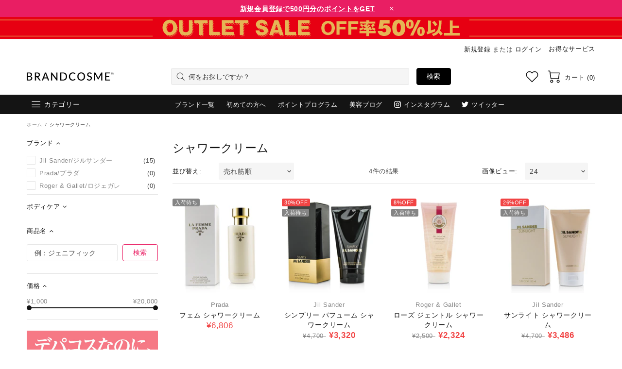

--- FILE ---
content_type: text/html; charset=utf-8
request_url: https://www.brandcosme.com/collections/best-sellers?view=carousel&max_count=12&size_of_columns=6&async_ajax_loading=true&_=1769312544738
body_size: 6976
content:



































<div class="carousel__item col-auto" data-async="true">
            





































<div class="product-collection product-collection--centered mb-20 mb-lg-10" data-js-product data-js-product-json-preload data-product-handle="fixmake-up" data-product-variant-id="37818410270879"
 data-qv-check-change>
    <form method="post" action="/cart/add" accept-charset="UTF-8" class="d-flex flex-column m-0" enctype="multipart/form-data" data-js-product-form=""><input type="hidden" name="form_type" value="product" /><input type="hidden" name="utf8" value="✓" />
  		
            
            
                
                    
					
                    
    				

        
        <div class="product-collection__image product-image product-image--hover-fade position-relative w-100 js-product-images-navigation js-product-images-hovered-end js-product-images-hover">
            <a href="/products/fixmake-up?variant=41491677184159" class="d-block cursor-default" data-js-product-image><div class="rimage" style="padding-top:100.0%;"><img class="rimage__img lazyload" 

        data-master="//www.brandcosme.com/cdn/shop/products/21181080302_03e902a7-b755-41ce-973c-cd24001581e1.jpg?crop=center&format=pjpg&height=1&v=1624008265&width=1"
        data-aspect-ratio="1.0"
        
        data-aspect-ratio-original="1.0"
        
        
      

         src="[data-uri]" data-srcset="//www.brandcosme.com/cdn/shop/products/21181080302_03e902a7-b755-41ce-973c-cd24001581e1.jpg?v=1624008265&width=200 1x, //www.brandcosme.com/cdn/shop/products/21181080302_03e902a7-b755-41ce-973c-cd24001581e1.jpg?v=1624008265&width=400 2x"
     
     
     
     
     data-image-id="29544788066463"
     alt="Clarins/クラランス+フィクス  メイク アップ (ロングラスティングメイク アップ ホールド)+50ml/1.7oz+通常包装 ブランドコスメ">
</div>
</a>
<div class="product-image__overlay-top position-absolute d-flex flex-wrap top-0 left-0 w-100">
                    <a href="/products/fixmake-up?variant=41491677184159" class="absolute-stretch cursor-default"></a><div class="product-image__overlay-top-left product-collection__labels position-relative d-flex flex-column align-items-start mb-10"><div class="product-labels"><div class="label label--sale mb-3 mr-3 text-nowrap d-none-important" data-js-product-label-sale></div>
<div class="label label--spdc mb-3 mr-3 text-nowrap d-none-important" data-js-product-label-spdc></div>
                              <div class="label label--najp mb-3 mr-3 text-nowrap d-none-important" data-js-product-label-najp></div>
<div class="label label--hot mb-3 mr-3 text-nowrap d-none-important" data-js-product-label-hot>おすすめ</div>
<div class="label label--out-stock mb-3 mr-3 text-nowrap" data-js-product-label-out-stock>入荷待ち</div>
</div></div></div><div class="product-image__overlay-bottom position-absolute d-flex justify-content-center justify-content-lg-start align-items-end bottom-0 left-0 w-100 px-10 pb-10">
                    <a href="/products/fixmake-up?variant=41491677184159" class="absolute-stretch cursor-default"></a><div class="product-image__overlay-bottom-left product-collection__countdown position-relative mt-10">
                            <div class="d-none-important" data-js-product-countdown>
        <div class="countdown countdown--type-01 d-flex flex-wrap justify-content-center js-countdown js-countdown--lazy"></div>
    </div>


                        </div><div class="product-image__overlay-bottom-right product-collection__images-navigation position-relative d-none d-lg-block mt-10 ml-auto">
                            
                        </div></div></div>
        <div class="product-collection__content d-flex flex-column align-items-start mt-15">
<div class="product-collection__more-info mb-3">
                          
                          

                          <a href="/collections/clarins">Clarins</a>
</div><div class="product-collection__title mb-3">
                    <h4 class="m-0">
                        <a href="/products/fixmake-up?variant=41491677184159">フィックス メイクアップ</a>
                    </h4>
                </div><div class="product-collection__details d-none mb-8"><div class="product-collection__availability mb-5"><p class="m-0" data-js-product-availability data-availability="false">有効: <span>入荷待ち</span></p>
                        </div><div class="product-collection__type d-none-important mb-5">
                            <p class="m-0" data-js-product-type>商品カテゴリ: <span></span></p>
                        </div><div class="product-collection__vendor mb-5">
                            <p class="m-0" data-js-product-vendor>ブランド: <span>Clarins</span></p>
                        </div></div><div class="product-collection__description d-none mb-15">
                    <p class="m-0">メイクの仕上がりをワンランク上げるフィックスミスト。細かいミストがメイクの上からピタッと密着し、メイク崩れを防止します。汗をかく季節やゆらぎやすい季節、マスクをしているときにもおすすめ。
メイクを密着させるだけでなく、配合された天然由来成分によってうるおいをチャージ。ダマスクローズとグレープフルーツを織り交ぜた香水のように上品な香りがお出かけ前の気分をあげてくれます。</p>
                </div>
                    
                    
                        
                            
                            

                
                <div class="product-collection__price mb-10">
                    <span class="price" data-js-product-price><span><span class="money">¥4,814 </span></span></span>
                </div>
          	
            <div class="product-collection__review">
              <a href="https://www.brandcosme.com/products/fixmake-up#stamped-main-widget"><span class="stamped-product-reviews-badge stamped-main-badge" data-id="6164097237151" data-product-sku="fixmake-up" data-product-type="" data-product-title="フィックス メイクアップ" style="display: inline-block;"><span class="stamped-badge" data-rating="4.9" data-lang="ja" aria-label="Rated 4.9 out of 5 stars"><span class="stamped-starrating stamped-badge-starrating" aria-hidden="true"><i class="stamped-fa stamped-fa-star" aria-hidden="true"></i><i class="stamped-fa stamped-fa-star" aria-hidden="true"></i><i class="stamped-fa stamped-fa-star" aria-hidden="true"></i><i class="stamped-fa stamped-fa-star" aria-hidden="true"></i><i class="stamped-fa stamped-fa-star" aria-hidden="true"></i></span><span class="stamped-badge-caption" data-reviews="58" data-rating="4.9"  data-label="レビュー" aria-label="58 reviews" data-version="2" data-version="2">58<span style="display:none;"> レビュー</span></span></span></span></a>
            </div>
          	
            <div class="product-collection__control d-none d-sm-flex flex-column w-100"></div></div><input type="hidden" name="product-id" value="6164097237151" /></form>
</div><script type="application/ld+json">
  {
    "@context": "http://schema.org/",
    "@type": "Product",
    "name": "フィックス メイクアップ",
    "url": "https:\/\/www.brandcosme.com\/products\/fixmake-up","image": [
        "https:\/\/www.brandcosme.com\/cdn\/shop\/products\/21181080302_03e902a7-b755-41ce-973c-cd24001581e1.jpg?v=1624008265\u0026width=1500"
      ],"description": "メイクの仕上がりをワンランク上げるフィックスミスト。細かいミストがメイクの上からピタッと密着し、メイク崩れを防止します。汗をかく季節やゆらぎやすい季節、マスクをしているときにもおすすめ。\nメイクを密着させるだけでなく、配合された天然由来成分によってうるおいをチャージ。ダマスクローズとグレープフルーツを織り交ぜた香水のように上品な香りがお出かけ前の気分をあげてくれます。","sku": "50620","brand": {
      "@type": "Thing",
      "name": "Clarins\/クラランス"
    },
    "offers": [
        {
          "@type" : "Offer","sku": "50620","availability" : "http://schema.org/OutOfStock",
          "price" : 5250.0,
          "priceCurrency" : "JPY",
          "url" : "https:\/\/www.brandcosme.com\/products\/fixmake-up?variant=37818410270879"
        }
    ]
  }
  </script>
        </div><div class="carousel__item col-auto" data-async="true">
            





































<div class="product-collection product-collection--centered mb-20 mb-lg-10" data-js-product data-js-product-json-preload data-product-handle="clarifying-lotion-2" data-product-variant-id="37690873708703"
 data-qv-check-change>
    <form method="post" action="/cart/add" accept-charset="UTF-8" class="d-flex flex-column m-0" enctype="multipart/form-data" data-js-product-form=""><input type="hidden" name="form_type" value="product" /><input type="hidden" name="utf8" value="✓" />
  		
            
            
                
                    
					
                    
    				

        
        <div class="product-collection__image product-image product-image--hover-fade position-relative w-100 js-product-images-navigation js-product-images-hovered-end js-product-images-hover" data-js-product-image-hover="//www.brandcosme.com/cdn/shop/products/13989180431_f890bf11-ffea-46d0-b0a7-8fba894a6d00.jpg?crop=center&height=1&v=1624027267&width=1" data-js-product-image-hover-id="29548752896159">
            <a href="/products/clarifying-lotion-2?variant=37690873708703" class="d-block cursor-default" data-js-product-image><div class="rimage" style="padding-top:100.0%;"><img class="rimage__img lazyload" 

        data-master="//www.brandcosme.com/cdn/shop/products/13988680431_ecd2e601-51e9-4e43-a1a3-ac91a73fa5c0.jpg?crop=center&format=pjpg&height=1&v=1624027263&width=1"
        data-aspect-ratio="1.0"
        
        data-aspect-ratio-original="1.0"
        
        
      

         src="[data-uri]" data-srcset="//www.brandcosme.com/cdn/shop/products/13988680431_ecd2e601-51e9-4e43-a1a3-ac91a73fa5c0.jpg?v=1624027263&width=200 1x, //www.brandcosme.com/cdn/shop/products/13988680431_ecd2e601-51e9-4e43-a1a3-ac91a73fa5c0.jpg?v=1624027263&width=400 2x"
     
     
     
     
     data-image-id="29548752765087"
     alt="Clinique/クリニーク+クラリファイング ローション 2 +200ml/6.7oz ブランドコスメ">
</div>
</a>
<div class="product-image__overlay-top position-absolute d-flex flex-wrap top-0 left-0 w-100">
                    <a href="/products/clarifying-lotion-2?variant=37690873708703" class="absolute-stretch cursor-default"></a><div class="product-image__overlay-top-left product-collection__labels position-relative d-flex flex-column align-items-start mb-10"><div class="product-labels"><div class="label label--sale mb-3 mr-3 text-nowrap d-none-important" data-js-product-label-sale></div>
<div class="label label--spdc mb-3 mr-3 text-nowrap d-none-important" data-js-product-label-spdc></div>
                              <div class="label label--najp mb-3 mr-3 text-nowrap d-none-important" data-js-product-label-najp></div>
<div class="label label--hot mb-3 mr-3 text-nowrap d-none-important" data-js-product-label-hot>おすすめ</div>
<div class="label label--out-stock mb-3 mr-3 text-nowrap" data-js-product-label-out-stock>入荷待ち</div>
</div></div></div><div class="product-image__overlay-bottom position-absolute d-flex justify-content-center justify-content-lg-start align-items-end bottom-0 left-0 w-100 px-10 pb-10">
                    <a href="/products/clarifying-lotion-2?variant=37690873708703" class="absolute-stretch cursor-default"></a><div class="product-image__overlay-bottom-left product-collection__countdown position-relative mt-10">
                            <div class="d-none-important" data-js-product-countdown>
        <div class="countdown countdown--type-01 d-flex flex-wrap justify-content-center js-countdown js-countdown--lazy"></div>
    </div>


                        </div><div class="product-image__overlay-bottom-right product-collection__images-navigation position-relative d-none d-lg-block mt-10 ml-auto">
                            <div class="product-images-navigation d-flex">
        <span class="d-flex flex-center mr-3 rounded-circle cursor-pointer" data-js-product-images-navigation="prev"><i class="mr-2"><?xml version="1.0" encoding="utf-8"?>
<!-- Generator: Adobe Illustrator 17.0.0, SVG Export Plug-In . SVG Version: 6.00 Build 0)  -->
<!DOCTYPE svg PUBLIC "-//W3C//DTD SVG 1.1//EN" "http://www.w3.org/Graphics/SVG/1.1/DTD/svg11.dtd">
<svg aria-hidden="true" focusable="false" role="presentation" class="icon icon-theme-006" viewBox="0 0 24 24">
<g>
	<path d="M16.736,3.417c0,0.169-0.059,0.319-0.176,0.449l-8.32,8.301l8.32,8.301c0.117,0.13,0.176,0.28,0.176,0.449
		s-0.059,0.319-0.176,0.449c-0.065,0.052-0.137,0.094-0.215,0.127c-0.078,0.032-0.156,0.049-0.234,0.049s-0.156-0.017-0.234-0.049
		c-0.078-0.033-0.149-0.075-0.215-0.127l-8.75-8.75c-0.117-0.13-0.176-0.28-0.176-0.449c0-0.169,0.059-0.319,0.176-0.449l8.75-8.75
		c0.13-0.117,0.28-0.176,0.449-0.176c0.169,0,0.319,0.059,0.449,0.176C16.677,3.098,16.736,3.248,16.736,3.417z"/>
</g>
</svg>
</i></span>
        <span class="d-flex flex-center rounded-circle cursor-pointer" data-js-product-images-navigation="next"><i class="ml-3"><?xml version="1.0" encoding="utf-8"?>
<!-- Generator: Adobe Illustrator 17.0.0, SVG Export Plug-In . SVG Version: 6.00 Build 0)  -->
<!DOCTYPE svg PUBLIC "-//W3C//DTD SVG 1.1//EN" "http://www.w3.org/Graphics/SVG/1.1/DTD/svg11.dtd">
<svg aria-hidden="true" focusable="false" role="presentation" class="icon icon-theme-007" viewBox="0 0 24 24">
<g>
	<path d="M6.708,20.917c0-0.169,0.059-0.319,0.176-0.449l8.32-8.301l-8.32-8.301c-0.117-0.13-0.176-0.28-0.176-0.449
		c0-0.169,0.059-0.319,0.176-0.449c0.13-0.117,0.279-0.176,0.449-0.176c0.169,0,0.318,0.059,0.449,0.176l8.75,8.75
		c0.117,0.13,0.176,0.28,0.176,0.449c0,0.169-0.059,0.319-0.176,0.449l-8.75,8.75c-0.065,0.052-0.137,0.094-0.215,0.127
		c-0.078,0.032-0.156,0.049-0.234,0.049s-0.156-0.017-0.234-0.049c-0.078-0.033-0.15-0.075-0.215-0.127
		C6.767,21.236,6.708,21.086,6.708,20.917z"/>
</g>
</svg>
</i></span>
    </div>
                        </div></div></div>
        <div class="product-collection__content d-flex flex-column align-items-start mt-15">
<div class="product-collection__more-info mb-3">
                          
                          

                          <a href="/collections/clinique">Clinique</a>
</div><div class="product-collection__title mb-3">
                    <h4 class="m-0">
                        <a href="/products/clarifying-lotion-2?variant=37690873708703">クラリファイング ローション 2</a>
                    </h4>
                </div><div class="product-collection__details d-none mb-8"><div class="product-collection__availability mb-5"><p class="m-0" data-js-product-availability data-availability="false">有効: <span>入荷待ち</span></p>
                        </div><div class="product-collection__type d-none-important mb-5">
                            <p class="m-0" data-js-product-type>商品カテゴリ: <span></span></p>
                        </div><div class="product-collection__vendor mb-5">
                            <p class="m-0" data-js-product-vendor>ブランド: <span>Clinique</span></p>
                        </div></div><div class="product-collection__description d-none mb-15">
                    <p class="m-0">肌ニーズやコンディションに合わせて多様なバリエーションのクラリファイングローション。
そのクラリファイングローションのなかでもこちらは乾燥～混合肌に合わせたタイプ。
化粧水前に古い角質を穏やかに取り除き、肌の透明感を引き出すと同時に
うるおいを受け入れやすい状態へ導き、スキンケアの効果を高めてくれます。</p>
                </div>
                    
                    
                        
                            
                            

                
                <div class="product-collection__price mb-10">
                    <span class="price" data-js-product-price><span><span class="money">¥4,050 </span></span></span>
                </div>
          	
            <div class="product-collection__review">
              <a href="https://www.brandcosme.com/products/clarifying-lotion-2#stamped-main-widget"><span class="stamped-product-reviews-badge stamped-main-badge" data-id="6093207699615" data-product-sku="clarifying-lotion-2" data-product-type="" data-product-title="クラリファイング ローション 2" style="display: inline-block;"><span class="stamped-badge" data-rating="4.9" data-lang="ja" aria-label="Rated 4.9 out of 5 stars"><span class="stamped-starrating stamped-badge-starrating" aria-hidden="true"><i class="stamped-fa stamped-fa-star" aria-hidden="true"></i><i class="stamped-fa stamped-fa-star" aria-hidden="true"></i><i class="stamped-fa stamped-fa-star" aria-hidden="true"></i><i class="stamped-fa stamped-fa-star" aria-hidden="true"></i><i class="stamped-fa stamped-fa-star" aria-hidden="true"></i></span><span class="stamped-badge-caption" data-reviews="11" data-rating="4.9"  data-label="レビュー" aria-label="11 reviews" data-version="2" data-version="2">11<span style="display:none;"> レビュー</span></span></span></span></a>
            </div>
          	
            <div class="product-collection__control d-none d-sm-flex flex-column w-100"></div></div><input type="hidden" name="product-id" value="6093207699615" /></form>
</div><script type="application/ld+json">
  {
    "@context": "http://schema.org/",
    "@type": "Product",
    "name": "クラリファイング ローション 2",
    "url": "https:\/\/www.brandcosme.com\/products\/clarifying-lotion-2","image": [
        "https:\/\/www.brandcosme.com\/cdn\/shop\/products\/13988680431_ecd2e601-51e9-4e43-a1a3-ac91a73fa5c0.jpg?v=1624027263\u0026width=1500"
      ],"description": "肌ニーズやコンディションに合わせて多様なバリエーションのクラリファイングローション。\nそのクラリファイングローションのなかでもこちらは乾燥～混合肌に合わせたタイプ。\n化粧水前に古い角質を穏やかに取り除き、肌の透明感を引き出すと同時に\nうるおいを受け入れやすい状態へ導き、スキンケアの効果を高めてくれます。","sku": "6854","brand": {
      "@type": "Thing",
      "name": "Clinique\/クリニーク"
    },
    "offers": [
        {
          "@type" : "Offer","sku": "6854","availability" : "http://schema.org/OutOfStock",
          "price" : 4050.0,
          "priceCurrency" : "JPY",
          "url" : "https:\/\/www.brandcosme.com\/products\/clarifying-lotion-2?variant=37690873708703"
        }
    ]
  }
  </script>
        </div><div class="carousel__item col-auto" data-async="true">
            





































<div class="product-collection product-collection--centered mb-20 mb-lg-10" data-js-product data-js-product-json-preload data-product-handle="モイスチャー-サージ-73" data-product-variant-id="37727017074847"
 data-qv-check-change>
    <form method="post" action="/cart/add" accept-charset="UTF-8" class="d-flex flex-column m-0" enctype="multipart/form-data" data-js-product-form=""><input type="hidden" name="form_type" value="product" /><input type="hidden" name="utf8" value="✓" />
  		
            
            
                
                    
					
                    
    				

        
        <div class="product-collection__image product-image product-image--hover-fade position-relative w-100 js-product-images-navigation js-product-images-hovered-end js-product-images-hover" data-js-product-image-hover="//www.brandcosme.com/cdn/shop/products/22383980401_2ae456b7-0110-456f-8f1f-9ee7439c676a.jpg?crop=center&height=1&v=1624072785&width=1" data-js-product-image-hover-id="29555671105695">
            <a href="/products/%E3%83%A2%E3%82%A4%E3%82%B9%E3%83%81%E3%83%A3%E3%83%BC-%E3%82%B5%E3%83%BC%E3%82%B8-73?variant=37727017402527" class="d-block cursor-default" data-js-product-image><div class="rimage" style="padding-top:100.0%;"><img class="rimage__img lazyload" 

        data-master="//www.brandcosme.com/cdn/shop/products/22383780401.jpg?crop=center&format=pjpg&height=1&v=1624072781&width=1"
        data-aspect-ratio="1.0"
        
        data-aspect-ratio-original="1.0"
        
        
      

         src="[data-uri]" data-srcset="//www.brandcosme.com/cdn/shop/products/22383780401.jpg?v=1624072781&width=200 1x, //www.brandcosme.com/cdn/shop/products/22383780401.jpg?v=1624072781&width=400 2x"
     
     
     
     
     data-image-id="29555670646943"
     alt="モイスチャー サージ 72">
</div>
</a>
<div class="product-image__overlay-top position-absolute d-flex flex-wrap top-0 left-0 w-100">
                    <a href="/products/%E3%83%A2%E3%82%A4%E3%82%B9%E3%83%81%E3%83%A3%E3%83%BC-%E3%82%B5%E3%83%BC%E3%82%B8-73?variant=37727017402527" class="absolute-stretch cursor-default"></a><div class="product-image__overlay-top-left product-collection__labels position-relative d-flex flex-column align-items-start mb-10"><div class="product-labels"><div class="label label--sale mb-3 mr-3 text-nowrap" data-js-product-label-sale>43%OFF</div>
<div class="label label--spdc mb-3 mr-3 text-nowrap d-none-important" data-js-product-label-spdc></div>
                              <div class="label label--najp mb-3 mr-3 text-nowrap d-none-important" data-js-product-label-najp></div>
<div class="label label--hot mb-3 mr-3 text-nowrap d-none-important" data-js-product-label-hot>おすすめ</div>
<div class="label label--out-stock mb-3 mr-3 text-nowrap" data-js-product-label-out-stock>入荷待ち</div>
</div></div></div><div class="product-image__overlay-bottom position-absolute d-flex justify-content-center justify-content-lg-start align-items-end bottom-0 left-0 w-100 px-10 pb-10">
                    <a href="/products/%E3%83%A2%E3%82%A4%E3%82%B9%E3%83%81%E3%83%A3%E3%83%BC-%E3%82%B5%E3%83%BC%E3%82%B8-73?variant=37727017402527" class="absolute-stretch cursor-default"></a><div class="product-image__overlay-bottom-left product-collection__countdown position-relative mt-10">
                            <div class="d-none-important" data-js-product-countdown>
        <div class="countdown countdown--type-01 d-flex flex-wrap justify-content-center js-countdown js-countdown--lazy"></div>
    </div>


                        </div><div class="product-image__overlay-bottom-right product-collection__images-navigation position-relative d-none d-lg-block mt-10 ml-auto">
                            <div class="product-images-navigation d-flex">
        <span class="d-flex flex-center mr-3 rounded-circle cursor-pointer" data-js-product-images-navigation="prev"><i class="mr-2"><?xml version="1.0" encoding="utf-8"?>
<!-- Generator: Adobe Illustrator 17.0.0, SVG Export Plug-In . SVG Version: 6.00 Build 0)  -->
<!DOCTYPE svg PUBLIC "-//W3C//DTD SVG 1.1//EN" "http://www.w3.org/Graphics/SVG/1.1/DTD/svg11.dtd">
<svg aria-hidden="true" focusable="false" role="presentation" class="icon icon-theme-006" viewBox="0 0 24 24">
<g>
	<path d="M16.736,3.417c0,0.169-0.059,0.319-0.176,0.449l-8.32,8.301l8.32,8.301c0.117,0.13,0.176,0.28,0.176,0.449
		s-0.059,0.319-0.176,0.449c-0.065,0.052-0.137,0.094-0.215,0.127c-0.078,0.032-0.156,0.049-0.234,0.049s-0.156-0.017-0.234-0.049
		c-0.078-0.033-0.149-0.075-0.215-0.127l-8.75-8.75c-0.117-0.13-0.176-0.28-0.176-0.449c0-0.169,0.059-0.319,0.176-0.449l8.75-8.75
		c0.13-0.117,0.28-0.176,0.449-0.176c0.169,0,0.319,0.059,0.449,0.176C16.677,3.098,16.736,3.248,16.736,3.417z"/>
</g>
</svg>
</i></span>
        <span class="d-flex flex-center rounded-circle cursor-pointer" data-js-product-images-navigation="next"><i class="ml-3"><?xml version="1.0" encoding="utf-8"?>
<!-- Generator: Adobe Illustrator 17.0.0, SVG Export Plug-In . SVG Version: 6.00 Build 0)  -->
<!DOCTYPE svg PUBLIC "-//W3C//DTD SVG 1.1//EN" "http://www.w3.org/Graphics/SVG/1.1/DTD/svg11.dtd">
<svg aria-hidden="true" focusable="false" role="presentation" class="icon icon-theme-007" viewBox="0 0 24 24">
<g>
	<path d="M6.708,20.917c0-0.169,0.059-0.319,0.176-0.449l8.32-8.301l-8.32-8.301c-0.117-0.13-0.176-0.28-0.176-0.449
		c0-0.169,0.059-0.319,0.176-0.449c0.13-0.117,0.279-0.176,0.449-0.176c0.169,0,0.318,0.059,0.449,0.176l8.75,8.75
		c0.117,0.13,0.176,0.28,0.176,0.449c0,0.169-0.059,0.319-0.176,0.449l-8.75,8.75c-0.065,0.052-0.137,0.094-0.215,0.127
		c-0.078,0.032-0.156,0.049-0.234,0.049s-0.156-0.017-0.234-0.049c-0.078-0.033-0.15-0.075-0.215-0.127
		C6.767,21.236,6.708,21.086,6.708,20.917z"/>
</g>
</svg>
</i></span>
    </div>
                        </div></div></div>
        <div class="product-collection__content d-flex flex-column align-items-start mt-15">
<div class="product-collection__more-info mb-3">
                          
                          

                          <a href="/collections/clinique">Clinique</a>
</div><div class="product-collection__title mb-3">
                    <h4 class="m-0">
                        <a href="/products/%E3%83%A2%E3%82%A4%E3%82%B9%E3%83%81%E3%83%A3%E3%83%BC-%E3%82%B5%E3%83%BC%E3%82%B8-73?variant=37727017402527">モイスチャー サージ 72</a>
                    </h4>
                </div><div class="product-collection__details d-none mb-8"><div class="product-collection__availability mb-5"><p class="m-0" data-js-product-availability data-availability="false">有効: <span>入荷待ち</span></p>
                        </div><div class="product-collection__type d-none-important mb-5">
                            <p class="m-0" data-js-product-type>商品カテゴリ: <span></span></p>
                        </div><div class="product-collection__vendor mb-5">
                            <p class="m-0" data-js-product-vendor>ブランド: <span>Clinique</span></p>
                        </div></div><div class="product-collection__description d-none mb-15">
                    <p class="m-0">渇きや乾燥などの外的刺激に負けない、しなやかに潤い満ちる肌へ。
肌の乾燥をより長く満たせるようにうるおいを肌に巡らせてキープする、肌がみずからうるおう力に着目したモイスチャーサージ。
すっとなじむ心地よさで大人気のモイスチャーサージ。
みずみずしく軽い質感で、朝のメイク前でもくずれが気になりません。</p>
                </div>
                    
                    
                        
                            
                            

                
                <div class="product-collection__price mb-10">
                    <span class="price price--sale" data-js-product-price><span><span class="money">¥5,000 </span></span><span><span class="money">¥2,850 </span></span></span>
                </div>
          	
            <div class="product-collection__review">
              <a href="https://www.brandcosme.com/products/モイスチャー-サージ-73#stamped-main-widget"><span class="stamped-product-reviews-badge stamped-main-badge" data-id="6126812332191" data-product-sku="モイスチャー-サージ-73" data-product-type="" data-product-title="モイスチャー サージ 72" style="display: inline-block;"><span class="stamped-badge" data-rating="4.3" data-lang="ja" aria-label="Rated 4.3 out of 5 stars"><span class="stamped-starrating stamped-badge-starrating" aria-hidden="true"><i class="stamped-fa stamped-fa-star" aria-hidden="true"></i><i class="stamped-fa stamped-fa-star" aria-hidden="true"></i><i class="stamped-fa stamped-fa-star" aria-hidden="true"></i><i class="stamped-fa stamped-fa-star" aria-hidden="true"></i><i class="stamped-fa stamped-fa-star-half-o" aria-hidden="true"></i></span><span class="stamped-badge-caption" data-reviews="3" data-rating="4.3"  data-label="レビュー" aria-label="3 reviews" data-version="2" data-version="2">3<span style="display:none;"> レビュー</span></span></span></span></a>
            </div>
          	
            <div class="product-collection__control d-none d-sm-flex flex-column w-100"></div></div><input type="hidden" name="product-id" value="6126812332191" /></form>
</div><script type="application/ld+json">
  {
    "@context": "http://schema.org/",
    "@type": "Product",
    "name": "モイスチャー サージ 72",
    "url": "https:\/\/www.brandcosme.com\/products\/%E3%83%A2%E3%82%A4%E3%82%B9%E3%83%81%E3%83%A3%E3%83%BC-%E3%82%B5%E3%83%BC%E3%82%B8-73","image": [
        "https:\/\/www.brandcosme.com\/cdn\/shop\/products\/22383780401.jpg?v=1624072781\u0026width=1500"
      ],"description": "渇きや乾燥などの外的刺激に負けない、しなやかに潤い満ちる肌へ。\n肌の乾燥をより長く満たせるようにうるおいを肌に巡らせてキープする、肌がみずからうるおう力に着目したモイスチャーサージ。\nすっとなじむ心地よさで大人気のモイスチャーサージ。\nみずみずしく軽い質感で、朝のメイク前でもくずれが気になりません。","sku": "30739","brand": {
      "@type": "Thing",
      "name": "Clinique\/クリニーク"
    },
    "offers": [
        {
          "@type" : "Offer","sku": "30739","availability" : "http://schema.org/OutOfStock",
          "price" : 5895.0,
          "priceCurrency" : "JPY",
          "url" : "https:\/\/www.brandcosme.com\/products\/%E3%83%A2%E3%82%A4%E3%82%B9%E3%83%81%E3%83%A3%E3%83%BC-%E3%82%B5%E3%83%BC%E3%82%B8-73?variant=37727017074847"
        }
    ]
  }
  </script>
        </div><div class="carousel__item col-auto" data-async="true">
            





































<div class="product-collection product-collection--centered mb-20 mb-lg-10" data-js-product data-js-product-json-preload data-product-handle="ディオールフォーエバースキングロー24hウェアラディアントパーフェクションファンデーションspf35" data-product-variant-id="37728180797599"
 data-qv-check-change>
    <form method="post" action="/cart/add" accept-charset="UTF-8" class="d-flex flex-column m-0" enctype="multipart/form-data" data-js-product-form=""><input type="hidden" name="form_type" value="product" /><input type="hidden" name="utf8" value="✓" />
  		
            
            
                
                    
					
                    
    				

        
        <div class="product-collection__image product-image product-image--hover-fade position-relative w-100 js-product-images-navigation js-product-images-hovered-end js-product-images-hover" data-js-product-image-hover="//www.brandcosme.com/cdn/shop/products/23624080102_19c5440b-4642-4b02-a415-c54e25899259.jpg?crop=center&height=1&v=1624088308&width=1" data-js-product-image-hover-id="29557803712671">
            <a href="/products/%E3%83%87%E3%82%A3%E3%82%AA%E3%83%BC%E3%83%AB%E3%83%95%E3%82%A9%E3%83%BC%E3%82%A8%E3%83%90%E3%83%BC%E3%82%B9%E3%82%AD%E3%83%B3%E3%82%B0%E3%83%AD%E3%83%BC24h%E3%82%A6%E3%82%A7%E3%82%A2%E3%83%A9%E3%83%87%E3%82%A3%E3%82%A2%E3%83%B3%E3%83%88%E3%83%91%E3%83%BC%E3%83%95%E3%82%A7%E3%82%AF%E3%82%B7%E3%83%A7%E3%83%B3%E3%83%95%E3%82%A1%E3%83%B3%E3%83%87%E3%83%BC%E3%82%B7%E3%83%A7%E3%83%B3spf35?variant=37728181715103" class="d-block cursor-default" data-js-product-image><div class="rimage" style="padding-top:100.0%;"><img class="rimage__img lazyload" 

        data-master="//www.brandcosme.com/cdn/shop/products/23626280102_89fec92b-0e46-4bf0-a790-fda9530cb5d0.jpg?crop=center&format=pjpg&height=1&v=1624088304&width=1"
        data-aspect-ratio="1.0"
        
        data-aspect-ratio-original="1.0"
        
        
      

         src="[data-uri]" data-srcset="//www.brandcosme.com/cdn/shop/products/23626280102_89fec92b-0e46-4bf0-a790-fda9530cb5d0.jpg?v=1624088304&width=200 1x, //www.brandcosme.com/cdn/shop/products/23626280102_89fec92b-0e46-4bf0-a790-fda9530cb5d0.jpg?v=1624088304&width=400 2x"
     
     
     
     
     data-image-id="29557803417759"
     alt="Christian Dior/クリスチャン ディオール+ディオールフォーエバースキングロー24HウェアラディアントパーフェクションファンデーションSPF35+30ml/1oz+# 4WP (Warm Peach) ブランドコスメ">
</div>
</a>
<div class="product-image__overlay-top position-absolute d-flex flex-wrap top-0 left-0 w-100">
                    <a href="/products/%E3%83%87%E3%82%A3%E3%82%AA%E3%83%BC%E3%83%AB%E3%83%95%E3%82%A9%E3%83%BC%E3%82%A8%E3%83%90%E3%83%BC%E3%82%B9%E3%82%AD%E3%83%B3%E3%82%B0%E3%83%AD%E3%83%BC24h%E3%82%A6%E3%82%A7%E3%82%A2%E3%83%A9%E3%83%87%E3%82%A3%E3%82%A2%E3%83%B3%E3%83%88%E3%83%91%E3%83%BC%E3%83%95%E3%82%A7%E3%82%AF%E3%82%B7%E3%83%A7%E3%83%B3%E3%83%95%E3%82%A1%E3%83%B3%E3%83%87%E3%83%BC%E3%82%B7%E3%83%A7%E3%83%B3spf35?variant=37728181715103" class="absolute-stretch cursor-default"></a><div class="product-image__overlay-top-left product-collection__labels position-relative d-flex flex-column align-items-start mb-10"><div class="product-labels"><div class="label label--sale mb-3 mr-3 text-nowrap d-none-important" data-js-product-label-sale></div>
<div class="label label--spdc mb-3 mr-3 text-nowrap d-none-important" data-js-product-label-spdc></div>
                              <div class="label label--najp mb-3 mr-3 text-nowrap d-none-important" data-js-product-label-najp></div>
<div class="label label--hot mb-3 mr-3 text-nowrap d-none-important" data-js-product-label-hot>おすすめ</div>
<div class="label label--out-stock mb-3 mr-3 text-nowrap" data-js-product-label-out-stock>入荷待ち</div>
</div></div></div><div class="product-image__overlay-bottom position-absolute d-flex justify-content-center justify-content-lg-start align-items-end bottom-0 left-0 w-100 px-10 pb-10">
                    <a href="/products/%E3%83%87%E3%82%A3%E3%82%AA%E3%83%BC%E3%83%AB%E3%83%95%E3%82%A9%E3%83%BC%E3%82%A8%E3%83%90%E3%83%BC%E3%82%B9%E3%82%AD%E3%83%B3%E3%82%B0%E3%83%AD%E3%83%BC24h%E3%82%A6%E3%82%A7%E3%82%A2%E3%83%A9%E3%83%87%E3%82%A3%E3%82%A2%E3%83%B3%E3%83%88%E3%83%91%E3%83%BC%E3%83%95%E3%82%A7%E3%82%AF%E3%82%B7%E3%83%A7%E3%83%B3%E3%83%95%E3%82%A1%E3%83%B3%E3%83%87%E3%83%BC%E3%82%B7%E3%83%A7%E3%83%B3spf35?variant=37728181715103" class="absolute-stretch cursor-default"></a><div class="product-image__overlay-bottom-left product-collection__countdown position-relative mt-10">
                            <div class="d-none-important" data-js-product-countdown>
        <div class="countdown countdown--type-01 d-flex flex-wrap justify-content-center js-countdown js-countdown--lazy"></div>
    </div>


                        </div><div class="product-image__overlay-bottom-right product-collection__images-navigation position-relative d-none d-lg-block mt-10 ml-auto">
                            <div class="product-images-navigation d-flex">
        <span class="d-flex flex-center mr-3 rounded-circle cursor-pointer" data-js-product-images-navigation="prev"><i class="mr-2"><?xml version="1.0" encoding="utf-8"?>
<!-- Generator: Adobe Illustrator 17.0.0, SVG Export Plug-In . SVG Version: 6.00 Build 0)  -->
<!DOCTYPE svg PUBLIC "-//W3C//DTD SVG 1.1//EN" "http://www.w3.org/Graphics/SVG/1.1/DTD/svg11.dtd">
<svg aria-hidden="true" focusable="false" role="presentation" class="icon icon-theme-006" viewBox="0 0 24 24">
<g>
	<path d="M16.736,3.417c0,0.169-0.059,0.319-0.176,0.449l-8.32,8.301l8.32,8.301c0.117,0.13,0.176,0.28,0.176,0.449
		s-0.059,0.319-0.176,0.449c-0.065,0.052-0.137,0.094-0.215,0.127c-0.078,0.032-0.156,0.049-0.234,0.049s-0.156-0.017-0.234-0.049
		c-0.078-0.033-0.149-0.075-0.215-0.127l-8.75-8.75c-0.117-0.13-0.176-0.28-0.176-0.449c0-0.169,0.059-0.319,0.176-0.449l8.75-8.75
		c0.13-0.117,0.28-0.176,0.449-0.176c0.169,0,0.319,0.059,0.449,0.176C16.677,3.098,16.736,3.248,16.736,3.417z"/>
</g>
</svg>
</i></span>
        <span class="d-flex flex-center rounded-circle cursor-pointer" data-js-product-images-navigation="next"><i class="ml-3"><?xml version="1.0" encoding="utf-8"?>
<!-- Generator: Adobe Illustrator 17.0.0, SVG Export Plug-In . SVG Version: 6.00 Build 0)  -->
<!DOCTYPE svg PUBLIC "-//W3C//DTD SVG 1.1//EN" "http://www.w3.org/Graphics/SVG/1.1/DTD/svg11.dtd">
<svg aria-hidden="true" focusable="false" role="presentation" class="icon icon-theme-007" viewBox="0 0 24 24">
<g>
	<path d="M6.708,20.917c0-0.169,0.059-0.319,0.176-0.449l8.32-8.301l-8.32-8.301c-0.117-0.13-0.176-0.28-0.176-0.449
		c0-0.169,0.059-0.319,0.176-0.449c0.13-0.117,0.279-0.176,0.449-0.176c0.169,0,0.318,0.059,0.449,0.176l8.75,8.75
		c0.117,0.13,0.176,0.28,0.176,0.449c0,0.169-0.059,0.319-0.176,0.449l-8.75,8.75c-0.065,0.052-0.137,0.094-0.215,0.127
		c-0.078,0.032-0.156,0.049-0.234,0.049s-0.156-0.017-0.234-0.049c-0.078-0.033-0.15-0.075-0.215-0.127
		C6.767,21.236,6.708,21.086,6.708,20.917z"/>
</g>
</svg>
</i></span>
    </div>
                        </div></div></div>
        <div class="product-collection__content d-flex flex-column align-items-start mt-15">
<div class="product-collection__more-info mb-3">
                          
                          

                          <a href="/collections/christian-dior">Christian Dior</a>
</div><div class="product-collection__title mb-3">
                    <h4 class="m-0">
                        <a href="/products/%E3%83%87%E3%82%A3%E3%82%AA%E3%83%BC%E3%83%AB%E3%83%95%E3%82%A9%E3%83%BC%E3%82%A8%E3%83%90%E3%83%BC%E3%82%B9%E3%82%AD%E3%83%B3%E3%82%B0%E3%83%AD%E3%83%BC24h%E3%82%A6%E3%82%A7%E3%82%A2%E3%83%A9%E3%83%87%E3%82%A3%E3%82%A2%E3%83%B3%E3%83%88%E3%83%91%E3%83%BC%E3%83%95%E3%82%A7%E3%82%AF%E3%82%B7%E3%83%A7%E3%83%B3%E3%83%95%E3%82%A1%E3%83%B3%E3%83%87%E3%83%BC%E3%82%B7%E3%83%A7%E3%83%B3spf35?variant=37728181715103">ディオールスキンフォーエヴァーフルイド</a>
                    </h4>
                </div><div class="product-collection__details d-none mb-8"><div class="product-collection__availability mb-5"><p class="m-0" data-js-product-availability data-availability="false">有効: <span>入荷待ち</span></p>
                        </div><div class="product-collection__type d-none-important mb-5">
                            <p class="m-0" data-js-product-type>商品カテゴリ: <span></span></p>
                        </div><div class="product-collection__vendor mb-5">
                            <p class="m-0" data-js-product-vendor>ブランド: <span>Christian Dior</span></p>
                        </div></div><div class="product-collection__description d-none mb-15">
                    <p class="m-0">つけたての美しさが長時間続くリキッドファンデーション。スキンケア効果が高く24時間つけていても肌が疲れないつけ心地、そして崩れないロングラスティングを実現しました。
ファンデーションを塗ったときの仕上がりは、内側から溢れるような上品なツヤ肌へ。サラッとした塗り心地ですが、カバー力が高いため肌の悩みをキレイに隠してくれます。
SPF35/PA++だから、日常の紫外線対策はこれひとつでバッチリです。</p>
                </div>
                    
                    
                        
                            
                            

                
                <div class="product-collection__price mb-10">
                    <span class="price" data-js-product-price><span><span class="money">¥6,693 </span></span></span>
                </div>
          	
            <div class="product-collection__review">
              <a href="https://www.brandcosme.com/products/ディオールフォーエバースキングロー24hウェアラディアントパーフェクションファンデーションspf35#stamped-main-widget"><span class="stamped-product-reviews-badge stamped-main-badge" data-id="6083374317727" data-product-sku="ディオールフォーエバースキングロー24hウェアラディアントパーフェクションファンデーションspf35" data-product-type="" data-product-title="ディオールスキンフォーエヴァーフルイド" style="display: inline-block;"><span class="stamped-badge" data-rating="5.0" data-lang="ja" aria-label="Rated 5.0 out of 5 stars"><span class="stamped-starrating stamped-badge-starrating" aria-hidden="true"><i class="stamped-fa stamped-fa-star" aria-hidden="true"></i><i class="stamped-fa stamped-fa-star" aria-hidden="true"></i><i class="stamped-fa stamped-fa-star" aria-hidden="true"></i><i class="stamped-fa stamped-fa-star" aria-hidden="true"></i><i class="stamped-fa stamped-fa-star" aria-hidden="true"></i></span><span class="stamped-badge-caption" data-reviews="1" data-rating="5.0"  data-label="レビュー" aria-label="1 reviews" data-version="2" data-version="2">1<span style="display:none;"> レビュー</span></span></span></span></a>
            </div>
          	
            <div class="product-collection__control d-none d-sm-flex flex-column w-100"></div></div><input type="hidden" name="product-id" value="6083374317727" /></form>
</div><script type="application/ld+json">
  {
    "@context": "http://schema.org/",
    "@type": "Product",
    "name": "ディオールスキンフォーエヴァーフルイド",
    "url": "https:\/\/www.brandcosme.com\/products\/%E3%83%87%E3%82%A3%E3%82%AA%E3%83%BC%E3%83%AB%E3%83%95%E3%82%A9%E3%83%BC%E3%82%A8%E3%83%90%E3%83%BC%E3%82%B9%E3%82%AD%E3%83%B3%E3%82%B0%E3%83%AD%E3%83%BC24h%E3%82%A6%E3%82%A7%E3%82%A2%E3%83%A9%E3%83%87%E3%82%A3%E3%82%A2%E3%83%B3%E3%83%88%E3%83%91%E3%83%BC%E3%83%95%E3%82%A7%E3%82%AF%E3%82%B7%E3%83%A7%E3%83%B3%E3%83%95%E3%82%A1%E3%83%B3%E3%83%87%E3%83%BC%E3%82%B7%E3%83%A7%E3%83%B3spf35","image": [
        "https:\/\/www.brandcosme.com\/cdn\/shop\/products\/23626280102_89fec92b-0e46-4bf0-a790-fda9530cb5d0.jpg?v=1624088304\u0026width=1500"
      ],"description": "つけたての美しさが長時間続くリキッドファンデーション。スキンケア効果が高く24時間つけていても肌が疲れないつけ心地、そして崩れないロングラスティングを実現しました。\nファンデーションを塗ったときの仕上がりは、内側から溢れるような上品なツヤ肌へ。サラッとした塗り心地ですが、カバー力が高いため肌の悩みをキレイに隠してくれます。\nSPF35\/PA++だから、日常の紫外線対策はこれひとつでバッチリです。","sku": "32736","brand": {
      "@type": "Thing",
      "name": "Christian Dior\/クリスチャン ディオール"
    },
    "offers": [
        {
          "@type" : "Offer","sku": "32736","availability" : "http://schema.org/OutOfStock",
          "price" : 8680.0,
          "priceCurrency" : "JPY",
          "url" : "https:\/\/www.brandcosme.com\/products\/%E3%83%87%E3%82%A3%E3%82%AA%E3%83%BC%E3%83%AB%E3%83%95%E3%82%A9%E3%83%BC%E3%82%A8%E3%83%90%E3%83%BC%E3%82%B9%E3%82%AD%E3%83%B3%E3%82%B0%E3%83%AD%E3%83%BC24h%E3%82%A6%E3%82%A7%E3%82%A2%E3%83%A9%E3%83%87%E3%82%A3%E3%82%A2%E3%83%B3%E3%83%88%E3%83%91%E3%83%BC%E3%83%95%E3%82%A7%E3%82%AF%E3%82%B7%E3%83%A7%E3%83%B3%E3%83%95%E3%82%A1%E3%83%B3%E3%83%87%E3%83%BC%E3%82%B7%E3%83%A7%E3%83%B3spf35?variant=37728180797599"
        }
    ]
  }
  </script>
        </div><div class="carousel__item col-auto" data-async="true">
            





































<div class="product-collection product-collection--centered mb-20 mb-lg-10" data-js-product data-js-product-json-preload data-product-handle="ダブル-ウェア-ステイ-イン-プレイス-メークアップ-spf10-no-02-pale-アーモンド-2c2" data-product-variant-id="42206882463903"
 data-qv-check-change>
    <form method="post" action="/cart/add" accept-charset="UTF-8" class="d-flex flex-column m-0" enctype="multipart/form-data" data-js-product-form=""><input type="hidden" name="form_type" value="product" /><input type="hidden" name="utf8" value="✓" />
  		
            
            
                
                    
					
                    
    				

        
        <div class="product-collection__image product-image product-image--hover-fade position-relative w-100 js-product-images-navigation js-product-images-hovered-end js-product-images-hover" data-js-product-image-hover="//www.brandcosme.com/cdn/shop/products/14697180602.jpg?crop=center&height=1&v=1611543965&width=1" data-js-product-image-hover-id="21430304309407">
            <a href="/products/%E3%83%80%E3%83%96%E3%83%AB-%E3%82%A6%E3%82%A7%E3%82%A2-%E3%82%B9%E3%83%86%E3%82%A4-%E3%82%A4%E3%83%B3-%E3%83%97%E3%83%AC%E3%82%A4%E3%82%B9-%E3%83%A1%E3%83%BC%E3%82%AF%E3%82%A2%E3%83%83%E3%83%97-spf10-no-02-pale-%E3%82%A2%E3%83%BC%E3%83%A2%E3%83%B3%E3%83%89-2c2?variant=37670814974111" class="d-block cursor-default" data-js-product-image><div class="rimage" style="padding-top:100.0%;"><img class="rimage__img lazyload" 

        data-master="//www.brandcosme.com/cdn/shop/products/21363580602.jpg?crop=center&format=pjpg&height=1&v=1611543876&width=1"
        data-aspect-ratio="1.0"
        
        data-aspect-ratio-original="1.0"
        
        
      

         src="[data-uri]" data-srcset="//www.brandcosme.com/cdn/shop/products/21363580602.jpg?v=1611543876&width=200 1x, //www.brandcosme.com/cdn/shop/products/21363580602.jpg?v=1611543876&width=400 2x"
     
     
     
     
     data-image-id="21430289563807"
     alt="ダブル ウェア ステイ イン プレイス メークアップ SPF10">
</div>
</a>
<div class="product-image__overlay-top position-absolute d-flex flex-wrap top-0 left-0 w-100">
                    <a href="/products/%E3%83%80%E3%83%96%E3%83%AB-%E3%82%A6%E3%82%A7%E3%82%A2-%E3%82%B9%E3%83%86%E3%82%A4-%E3%82%A4%E3%83%B3-%E3%83%97%E3%83%AC%E3%82%A4%E3%82%B9-%E3%83%A1%E3%83%BC%E3%82%AF%E3%82%A2%E3%83%83%E3%83%97-spf10-no-02-pale-%E3%82%A2%E3%83%BC%E3%83%A2%E3%83%B3%E3%83%89-2c2?variant=37670814974111" class="absolute-stretch cursor-default"></a><div class="product-image__overlay-top-left product-collection__labels position-relative d-flex flex-column align-items-start mb-10"><div class="product-labels"><div class="label label--sale mb-3 mr-3 text-nowrap" data-js-product-label-sale>16%OFF</div>
<div class="label label--spdc mb-3 mr-3 text-nowrap d-none-important" data-js-product-label-spdc></div>
                              <div class="label label--najp mb-3 mr-3 text-nowrap d-none-important" data-js-product-label-najp></div>
<div class="label label--hot mb-3 mr-3 text-nowrap d-none-important" data-js-product-label-hot>おすすめ</div>
<div class="label label--out-stock mb-3 mr-3 text-nowrap" data-js-product-label-out-stock>入荷待ち</div>
</div></div></div><div class="product-image__overlay-bottom position-absolute d-flex justify-content-center justify-content-lg-start align-items-end bottom-0 left-0 w-100 px-10 pb-10">
                    <a href="/products/%E3%83%80%E3%83%96%E3%83%AB-%E3%82%A6%E3%82%A7%E3%82%A2-%E3%82%B9%E3%83%86%E3%82%A4-%E3%82%A4%E3%83%B3-%E3%83%97%E3%83%AC%E3%82%A4%E3%82%B9-%E3%83%A1%E3%83%BC%E3%82%AF%E3%82%A2%E3%83%83%E3%83%97-spf10-no-02-pale-%E3%82%A2%E3%83%BC%E3%83%A2%E3%83%B3%E3%83%89-2c2?variant=37670814974111" class="absolute-stretch cursor-default"></a><div class="product-image__overlay-bottom-left product-collection__countdown position-relative mt-10">
                            <div class="d-none-important" data-js-product-countdown>
        <div class="countdown countdown--type-01 d-flex flex-wrap justify-content-center js-countdown js-countdown--lazy"></div>
    </div>


                        </div><div class="product-image__overlay-bottom-right product-collection__images-navigation position-relative d-none d-lg-block mt-10 ml-auto">
                            <div class="product-images-navigation d-flex">
        <span class="d-flex flex-center mr-3 rounded-circle cursor-pointer" data-js-product-images-navigation="prev"><i class="mr-2"><?xml version="1.0" encoding="utf-8"?>
<!-- Generator: Adobe Illustrator 17.0.0, SVG Export Plug-In . SVG Version: 6.00 Build 0)  -->
<!DOCTYPE svg PUBLIC "-//W3C//DTD SVG 1.1//EN" "http://www.w3.org/Graphics/SVG/1.1/DTD/svg11.dtd">
<svg aria-hidden="true" focusable="false" role="presentation" class="icon icon-theme-006" viewBox="0 0 24 24">
<g>
	<path d="M16.736,3.417c0,0.169-0.059,0.319-0.176,0.449l-8.32,8.301l8.32,8.301c0.117,0.13,0.176,0.28,0.176,0.449
		s-0.059,0.319-0.176,0.449c-0.065,0.052-0.137,0.094-0.215,0.127c-0.078,0.032-0.156,0.049-0.234,0.049s-0.156-0.017-0.234-0.049
		c-0.078-0.033-0.149-0.075-0.215-0.127l-8.75-8.75c-0.117-0.13-0.176-0.28-0.176-0.449c0-0.169,0.059-0.319,0.176-0.449l8.75-8.75
		c0.13-0.117,0.28-0.176,0.449-0.176c0.169,0,0.319,0.059,0.449,0.176C16.677,3.098,16.736,3.248,16.736,3.417z"/>
</g>
</svg>
</i></span>
        <span class="d-flex flex-center rounded-circle cursor-pointer" data-js-product-images-navigation="next"><i class="ml-3"><?xml version="1.0" encoding="utf-8"?>
<!-- Generator: Adobe Illustrator 17.0.0, SVG Export Plug-In . SVG Version: 6.00 Build 0)  -->
<!DOCTYPE svg PUBLIC "-//W3C//DTD SVG 1.1//EN" "http://www.w3.org/Graphics/SVG/1.1/DTD/svg11.dtd">
<svg aria-hidden="true" focusable="false" role="presentation" class="icon icon-theme-007" viewBox="0 0 24 24">
<g>
	<path d="M6.708,20.917c0-0.169,0.059-0.319,0.176-0.449l8.32-8.301l-8.32-8.301c-0.117-0.13-0.176-0.28-0.176-0.449
		c0-0.169,0.059-0.319,0.176-0.449c0.13-0.117,0.279-0.176,0.449-0.176c0.169,0,0.318,0.059,0.449,0.176l8.75,8.75
		c0.117,0.13,0.176,0.28,0.176,0.449c0,0.169-0.059,0.319-0.176,0.449l-8.75,8.75c-0.065,0.052-0.137,0.094-0.215,0.127
		c-0.078,0.032-0.156,0.049-0.234,0.049s-0.156-0.017-0.234-0.049c-0.078-0.033-0.15-0.075-0.215-0.127
		C6.767,21.236,6.708,21.086,6.708,20.917z"/>
</g>
</svg>
</i></span>
    </div>
                        </div></div></div>
        <div class="product-collection__content d-flex flex-column align-items-start mt-15">
<div class="product-collection__more-info mb-3">
                          
                          

                          <a href="/collections/estee-lauder">Estee Lauder</a>
</div><div class="product-collection__title mb-3">
                    <h4 class="m-0">
                        <a href="/products/%E3%83%80%E3%83%96%E3%83%AB-%E3%82%A6%E3%82%A7%E3%82%A2-%E3%82%B9%E3%83%86%E3%82%A4-%E3%82%A4%E3%83%B3-%E3%83%97%E3%83%AC%E3%82%A4%E3%82%B9-%E3%83%A1%E3%83%BC%E3%82%AF%E3%82%A2%E3%83%83%E3%83%97-spf10-no-02-pale-%E3%82%A2%E3%83%BC%E3%83%A2%E3%83%B3%E3%83%89-2c2?variant=37670814974111">ダブル ウェア ステイ イン プレイス メークアップ SPF10</a>
                    </h4>
                </div><div class="product-collection__details d-none mb-8"><div class="product-collection__availability mb-5"><p class="m-0" data-js-product-availability data-availability="false">有効: <span>入荷待ち</span></p>
                        </div><div class="product-collection__type d-none-important mb-5">
                            <p class="m-0" data-js-product-type>商品カテゴリ: <span></span></p>
                        </div><div class="product-collection__vendor mb-5">
                            <p class="m-0" data-js-product-vendor>ブランド: <span>Estee Lauder</span></p>
                        </div></div><div class="product-collection__description d-none mb-15">
                    <p class="m-0">言わずとしれたくずれにくいファンデーション、そして協力なカバー力のファンデーションの代名詞、ダブルウェアです。
暑い夏やお直しできない環境の日はやっぱりこれがないと落ち着かない！という方も多い、心強い一本です。
これでくずれたりカバーできないと何があるのだろうかというほど、お悩みの方には使用していただきたいファンデーションです。</p>
                </div>
                    
                    
                        
                            
                            

                
                <div class="product-collection__price mb-10">
                    <span class="price price--sale" data-js-product-price><span><span class="money">¥6,800 </span></span><span><span class="money">¥5,768 </span></span></span>
                </div>
          	
            <div class="product-collection__control d-none d-sm-flex flex-column w-100"></div></div><input type="hidden" name="product-id" value="6079306629279" /></form>
</div><script type="application/ld+json">
  {
    "@context": "http://schema.org/",
    "@type": "Product",
    "name": "ダブル ウェア ステイ イン プレイス メークアップ SPF10",
    "url": "https:\/\/www.brandcosme.com\/products\/%E3%83%80%E3%83%96%E3%83%AB-%E3%82%A6%E3%82%A7%E3%82%A2-%E3%82%B9%E3%83%86%E3%82%A4-%E3%82%A4%E3%83%B3-%E3%83%97%E3%83%AC%E3%82%A4%E3%82%B9-%E3%83%A1%E3%83%BC%E3%82%AF%E3%82%A2%E3%83%83%E3%83%97-spf10-no-02-pale-%E3%82%A2%E3%83%BC%E3%83%A2%E3%83%B3%E3%83%89-2c2","image": [
        "https:\/\/www.brandcosme.com\/cdn\/shop\/products\/21363580602.jpg?v=1611543876\u0026width=350"
      ],"description": "言わずとしれたくずれにくいファンデーション、そして協力なカバー力のファンデーションの代名詞、ダブルウェアです。\n暑い夏やお直しできない環境の日はやっぱりこれがないと落ち着かない！という方も多い、心強い一本です。\nこれでくずれたりカバーできないと何があるのだろうかというほど、お悩みの方には使用していただきたいファンデーションです。","sku": "76096","brand": {
      "@type": "Thing",
      "name": "Estee Lauder\/エスティ ローダー"
    },
    "offers": [
        {
          "@type" : "Offer","sku": "76096","availability" : "http://schema.org/OutOfStock",
          "price" : 7905.0,
          "priceCurrency" : "JPY",
          "url" : "https:\/\/www.brandcosme.com\/products\/%E3%83%80%E3%83%96%E3%83%AB-%E3%82%A6%E3%82%A7%E3%82%A2-%E3%82%B9%E3%83%86%E3%82%A4-%E3%82%A4%E3%83%B3-%E3%83%97%E3%83%AC%E3%82%A4%E3%82%B9-%E3%83%A1%E3%83%BC%E3%82%AF%E3%82%A2%E3%83%83%E3%83%97-spf10-no-02-pale-%E3%82%A2%E3%83%BC%E3%83%A2%E3%83%B3%E3%83%89-2c2?variant=42206882463903"
        }
    ]
  }
  </script>
        </div><div class="carousel__item col-auto" data-async="true">
            





































<div class="product-collection product-collection--centered mb-20 mb-lg-10" data-js-product data-js-product-json-preload data-product-handle="テイントアイドルウルトラウェア24hウェアコンフォートファンデーションspf15" data-product-variant-id="37725546643615"
 data-qv-check-change>
    <form method="post" action="/cart/add" accept-charset="UTF-8" class="d-flex flex-column m-0" enctype="multipart/form-data" data-js-product-form=""><input type="hidden" name="form_type" value="product" /><input type="hidden" name="utf8" value="✓" />
  		
            
            
                
                    
					
                    
    				

        
        <div class="product-collection__image product-image product-image--hover-fade position-relative w-100 js-product-images-navigation js-product-images-hovered-end js-product-images-hover" data-js-product-image-hover="//www.brandcosme.com/cdn/shop/products/21410780922.jpg?crop=center&height=1&v=1611946381&width=1" data-js-product-image-hover-id="21507634364575">
            <a href="/products/%E3%83%86%E3%82%A4%E3%83%B3%E3%83%88%E3%82%A2%E3%82%A4%E3%83%89%E3%83%AB%E3%82%A6%E3%83%AB%E3%83%88%E3%83%A9%E3%82%A6%E3%82%A7%E3%82%A224h%E3%82%A6%E3%82%A7%E3%82%A2%E3%82%B3%E3%83%B3%E3%83%95%E3%82%A9%E3%83%BC%E3%83%88%E3%83%95%E3%82%A1%E3%83%B3%E3%83%87%E3%83%BC%E3%82%B7%E3%83%A7%E3%83%B3spf15?variant=37725539860639" class="d-block cursor-default" data-js-product-image><div class="rimage" style="padding-top:100.0%;"><img class="rimage__img lazyload" 

        data-master="//www.brandcosme.com/cdn/shop/products/25119480922.jpg?crop=center&format=pjpg&height=1&v=1611946358&width=1"
        data-aspect-ratio="1.0"
        
        data-aspect-ratio-original="1.0"
        
        
      

         src="[data-uri]" data-srcset="//www.brandcosme.com/cdn/shop/products/25119480922.jpg?v=1611946358&width=200 1x, //www.brandcosme.com/cdn/shop/products/25119480922.jpg?v=1611946358&width=400 2x"
     
     
     
     
     data-image-id="21507630661791"
     alt="タンイドル ウルトラ ウェア リキッド コンフォートファンデーション">
</div>
</a>
<div class="product-image__overlay-top position-absolute d-flex flex-wrap top-0 left-0 w-100">
                    <a href="/products/%E3%83%86%E3%82%A4%E3%83%B3%E3%83%88%E3%82%A2%E3%82%A4%E3%83%89%E3%83%AB%E3%82%A6%E3%83%AB%E3%83%88%E3%83%A9%E3%82%A6%E3%82%A7%E3%82%A224h%E3%82%A6%E3%82%A7%E3%82%A2%E3%82%B3%E3%83%B3%E3%83%95%E3%82%A9%E3%83%BC%E3%83%88%E3%83%95%E3%82%A1%E3%83%B3%E3%83%87%E3%83%BC%E3%82%B7%E3%83%A7%E3%83%B3spf15?variant=37725539860639" class="absolute-stretch cursor-default"></a><div class="product-image__overlay-top-left product-collection__labels position-relative d-flex flex-column align-items-start mb-10"><div class="product-labels"><div class="label label--sale mb-3 mr-3 text-nowrap" data-js-product-label-sale>37%OFF</div>
<div class="label label--spdc mb-3 mr-3 text-nowrap d-none-important" data-js-product-label-spdc></div>
                              <div class="label label--najp mb-3 mr-3 text-nowrap d-none-important" data-js-product-label-najp></div>
<div class="label label--hot mb-3 mr-3 text-nowrap d-none-important" data-js-product-label-hot>おすすめ</div>
<div class="label label--out-stock mb-3 mr-3 text-nowrap" data-js-product-label-out-stock>入荷待ち</div>
</div></div></div><div class="product-image__overlay-bottom position-absolute d-flex justify-content-center justify-content-lg-start align-items-end bottom-0 left-0 w-100 px-10 pb-10">
                    <a href="/products/%E3%83%86%E3%82%A4%E3%83%B3%E3%83%88%E3%82%A2%E3%82%A4%E3%83%89%E3%83%AB%E3%82%A6%E3%83%AB%E3%83%88%E3%83%A9%E3%82%A6%E3%82%A7%E3%82%A224h%E3%82%A6%E3%82%A7%E3%82%A2%E3%82%B3%E3%83%B3%E3%83%95%E3%82%A9%E3%83%BC%E3%83%88%E3%83%95%E3%82%A1%E3%83%B3%E3%83%87%E3%83%BC%E3%82%B7%E3%83%A7%E3%83%B3spf15?variant=37725539860639" class="absolute-stretch cursor-default"></a><div class="product-image__overlay-bottom-left product-collection__countdown position-relative mt-10">
                            <div class="d-none-important" data-js-product-countdown>
        <div class="countdown countdown--type-01 d-flex flex-wrap justify-content-center js-countdown js-countdown--lazy"></div>
    </div>


                        </div><div class="product-image__overlay-bottom-right product-collection__images-navigation position-relative d-none d-lg-block mt-10 ml-auto">
                            <div class="product-images-navigation d-flex">
        <span class="d-flex flex-center mr-3 rounded-circle cursor-pointer" data-js-product-images-navigation="prev"><i class="mr-2"><?xml version="1.0" encoding="utf-8"?>
<!-- Generator: Adobe Illustrator 17.0.0, SVG Export Plug-In . SVG Version: 6.00 Build 0)  -->
<!DOCTYPE svg PUBLIC "-//W3C//DTD SVG 1.1//EN" "http://www.w3.org/Graphics/SVG/1.1/DTD/svg11.dtd">
<svg aria-hidden="true" focusable="false" role="presentation" class="icon icon-theme-006" viewBox="0 0 24 24">
<g>
	<path d="M16.736,3.417c0,0.169-0.059,0.319-0.176,0.449l-8.32,8.301l8.32,8.301c0.117,0.13,0.176,0.28,0.176,0.449
		s-0.059,0.319-0.176,0.449c-0.065,0.052-0.137,0.094-0.215,0.127c-0.078,0.032-0.156,0.049-0.234,0.049s-0.156-0.017-0.234-0.049
		c-0.078-0.033-0.149-0.075-0.215-0.127l-8.75-8.75c-0.117-0.13-0.176-0.28-0.176-0.449c0-0.169,0.059-0.319,0.176-0.449l8.75-8.75
		c0.13-0.117,0.28-0.176,0.449-0.176c0.169,0,0.319,0.059,0.449,0.176C16.677,3.098,16.736,3.248,16.736,3.417z"/>
</g>
</svg>
</i></span>
        <span class="d-flex flex-center rounded-circle cursor-pointer" data-js-product-images-navigation="next"><i class="ml-3"><?xml version="1.0" encoding="utf-8"?>
<!-- Generator: Adobe Illustrator 17.0.0, SVG Export Plug-In . SVG Version: 6.00 Build 0)  -->
<!DOCTYPE svg PUBLIC "-//W3C//DTD SVG 1.1//EN" "http://www.w3.org/Graphics/SVG/1.1/DTD/svg11.dtd">
<svg aria-hidden="true" focusable="false" role="presentation" class="icon icon-theme-007" viewBox="0 0 24 24">
<g>
	<path d="M6.708,20.917c0-0.169,0.059-0.319,0.176-0.449l8.32-8.301l-8.32-8.301c-0.117-0.13-0.176-0.28-0.176-0.449
		c0-0.169,0.059-0.319,0.176-0.449c0.13-0.117,0.279-0.176,0.449-0.176c0.169,0,0.318,0.059,0.449,0.176l8.75,8.75
		c0.117,0.13,0.176,0.28,0.176,0.449c0,0.169-0.059,0.319-0.176,0.449l-8.75,8.75c-0.065,0.052-0.137,0.094-0.215,0.127
		c-0.078,0.032-0.156,0.049-0.234,0.049s-0.156-0.017-0.234-0.049c-0.078-0.033-0.15-0.075-0.215-0.127
		C6.767,21.236,6.708,21.086,6.708,20.917z"/>
</g>
</svg>
</i></span>
    </div>
                        </div></div></div>
        <div class="product-collection__content d-flex flex-column align-items-start mt-15">
<div class="product-collection__more-info mb-3">
                          
                          

                          <a href="/collections/lancome">Lancome</a>
</div><div class="product-collection__title mb-3">
                    <h4 class="m-0">
                        <a href="/products/%E3%83%86%E3%82%A4%E3%83%B3%E3%83%88%E3%82%A2%E3%82%A4%E3%83%89%E3%83%AB%E3%82%A6%E3%83%AB%E3%83%88%E3%83%A9%E3%82%A6%E3%82%A7%E3%82%A224h%E3%82%A6%E3%82%A7%E3%82%A2%E3%82%B3%E3%83%B3%E3%83%95%E3%82%A9%E3%83%BC%E3%83%88%E3%83%95%E3%82%A1%E3%83%B3%E3%83%87%E3%83%BC%E3%82%B7%E3%83%A7%E3%83%B3spf15?variant=37725539860639">タンイドル ウルトラ ウェア リキッド コンフォートファンデーション</a>
                    </h4>
                </div><div class="product-collection__details d-none mb-8"><div class="product-collection__availability mb-5"><p class="m-0" data-js-product-availability data-availability="false">有効: <span>入荷待ち</span></p>
                        </div><div class="product-collection__type d-none-important mb-5">
                            <p class="m-0" data-js-product-type>商品カテゴリ: <span></span></p>
                        </div><div class="product-collection__vendor mb-5">
                            <p class="m-0" data-js-product-vendor>ブランド: <span>Lancome</span></p>
                        </div></div><div class="product-collection__description d-none mb-15">
                    <p class="m-0">美しさが長時間続くリキッドファンデーション。素肌にピッタリと密着しヨレずに一日中過ごすことができます。
厚塗り感のない薄づきでも、毛穴や赤みをしっかりカバー。生まれつきなめらかで均一な素肌のようにナチュラルに整えます。
オイルフリー処方、さらに皮脂吸着パウダーを配合しているためサラリとした仕上がり。SPF15の紫外線カット効果により、普段のお出かけ時の日焼け止めに適しています。
</p>
                </div>
                    
                    
                        
                            
                            

                
                <div class="product-collection__price mb-10">
                    <span class="price price--sale" data-js-product-price><span><span class="money">¥6,600 </span></span><span><span class="money">¥4,185 </span></span></span>
                </div>
          	
            <div class="product-collection__review">
              <a href="https://www.brandcosme.com/products/テイントアイドルウルトラウェア24hウェアコンフォートファンデーションspf15#stamped-main-widget"><span class="stamped-product-reviews-badge stamped-main-badge" data-id="6080091455647" data-product-sku="テイントアイドルウルトラウェア24hウェアコンフォートファンデーションspf15" data-product-type="" data-product-title="タンイドル ウルトラ ウェア リキッド コンフォートファンデーション" style="display: inline-block;"><span class="stamped-badge" data-rating="5.0" data-lang="ja" aria-label="Rated 5.0 out of 5 stars"><span class="stamped-starrating stamped-badge-starrating" aria-hidden="true"><i class="stamped-fa stamped-fa-star" aria-hidden="true"></i><i class="stamped-fa stamped-fa-star" aria-hidden="true"></i><i class="stamped-fa stamped-fa-star" aria-hidden="true"></i><i class="stamped-fa stamped-fa-star" aria-hidden="true"></i><i class="stamped-fa stamped-fa-star" aria-hidden="true"></i></span><span class="stamped-badge-caption" data-reviews="1" data-rating="5.0"  data-label="レビュー" aria-label="1 reviews" data-version="2" data-version="2">1<span style="display:none;"> レビュー</span></span></span></span></a>
            </div>
          	
            <div class="product-collection__control d-none d-sm-flex flex-column w-100"></div></div><input type="hidden" name="product-id" value="6080091455647" /></form>
</div><script type="application/ld+json">
  {
    "@context": "http://schema.org/",
    "@type": "Product",
    "name": "タンイドル ウルトラ ウェア リキッド コンフォートファンデーション",
    "url": "https:\/\/www.brandcosme.com\/products\/%E3%83%86%E3%82%A4%E3%83%B3%E3%83%88%E3%82%A2%E3%82%A4%E3%83%89%E3%83%AB%E3%82%A6%E3%83%AB%E3%83%88%E3%83%A9%E3%82%A6%E3%82%A7%E3%82%A224h%E3%82%A6%E3%82%A7%E3%82%A2%E3%82%B3%E3%83%B3%E3%83%95%E3%82%A9%E3%83%BC%E3%83%88%E3%83%95%E3%82%A1%E3%83%B3%E3%83%87%E3%83%BC%E3%82%B7%E3%83%A7%E3%83%B3spf15","image": [
        "https:\/\/www.brandcosme.com\/cdn\/shop\/products\/25119480922.jpg?v=1611946358\u0026width=350"
      ],"description": "美しさが長時間続くリキッドファンデーション。素肌にピッタリと密着しヨレずに一日中過ごすことができます。\n厚塗り感のない薄づきでも、毛穴や赤みをしっかりカバー。生まれつきなめらかで均一な素肌のようにナチュラルに整えます。\nオイルフリー処方、さらに皮脂吸着パウダーを配合しているためサラリとした仕上がり。SPF15の紫外線カット効果により、普段のお出かけ時の日焼け止めに適しています。\n","sku": "19152","brand": {
      "@type": "Thing",
      "name": "Lancome\/ランコム"
    },
    "offers": [
        {
          "@type" : "Offer","sku": "19152","availability" : "http://schema.org/OutOfStock",
          "price" : 7905.0,
          "priceCurrency" : "JPY",
          "url" : "https:\/\/www.brandcosme.com\/products\/%E3%83%86%E3%82%A4%E3%83%B3%E3%83%88%E3%82%A2%E3%82%A4%E3%83%89%E3%83%AB%E3%82%A6%E3%83%AB%E3%83%88%E3%83%A9%E3%82%A6%E3%82%A7%E3%82%A224h%E3%82%A6%E3%82%A7%E3%82%A2%E3%82%B3%E3%83%B3%E3%83%95%E3%82%A9%E3%83%BC%E3%83%88%E3%83%95%E3%82%A1%E3%83%B3%E3%83%87%E3%83%BC%E3%82%B7%E3%83%A7%E3%83%B3spf15?variant=37725546643615"
        }
    ]
  }
  </script>
        </div><div class="carousel__item col-auto" data-async="true">
            





































<div class="product-collection product-collection--centered mb-20 mb-lg-10" data-js-product data-js-product-json-preload data-product-handle="インテンシブスキンセラムファンデーションspf40" data-product-variant-id="37724637986975"
 data-qv-check-change>
    <form method="post" action="/cart/add" accept-charset="UTF-8" class="d-flex flex-column m-0" enctype="multipart/form-data" data-js-product-form=""><input type="hidden" name="form_type" value="product" /><input type="hidden" name="utf8" value="✓" />
  		
            
            
                
                    
					
                    
    				

        
        <div class="product-collection__image product-image product-image--hover-fade position-relative w-100 js-product-images-navigation js-product-images-hovered-end js-product-images-hover" data-js-product-image-hover="//www.brandcosme.com/cdn/shop/products/22638926502.jpg?crop=center&height=1&v=1611941049&width=1" data-js-product-image-hover-id="21506729443487">
            <a href="/products/%E3%82%A4%E3%83%B3%E3%83%86%E3%83%B3%E3%82%B7%E3%83%96%E3%82%B9%E3%82%AD%E3%83%B3%E3%82%BB%E3%83%A9%E3%83%A0%E3%83%95%E3%82%A1%E3%83%B3%E3%83%87%E3%83%BC%E3%82%B7%E3%83%A7%E3%83%B3spf40?variant=37724638609567" class="d-block cursor-default" data-js-product-image><div class="rimage" style="padding-top:100.0%;"><img class="rimage__img lazyload" 

        data-master="//www.brandcosme.com/cdn/shop/products/21997126502.jpg?crop=center&format=pjpg&height=1&v=1610346038&width=1"
        data-aspect-ratio="1.0"
        
        data-aspect-ratio-original="1.0"
        
        
      

         src="[data-uri]" data-srcset="//www.brandcosme.com/cdn/shop/products/21997126502.jpg?v=1610346038&width=200 1x, //www.brandcosme.com/cdn/shop/products/21997126502.jpg?v=1610346038&width=400 2x"
     
     
     
     
     data-image-id="21199988687007"
     alt="インテンシブセラムファンデーション">
</div>
</a>
<div class="product-image__overlay-top position-absolute d-flex flex-wrap top-0 left-0 w-100">
                    <a href="/products/%E3%82%A4%E3%83%B3%E3%83%86%E3%83%B3%E3%82%B7%E3%83%96%E3%82%B9%E3%82%AD%E3%83%B3%E3%82%BB%E3%83%A9%E3%83%A0%E3%83%95%E3%82%A1%E3%83%B3%E3%83%87%E3%83%BC%E3%82%B7%E3%83%A7%E3%83%B3spf40?variant=37724638609567" class="absolute-stretch cursor-default"></a><div class="product-image__overlay-top-left product-collection__labels position-relative d-flex flex-column align-items-start mb-10"><div class="product-labels"><div class="label label--sale mb-3 mr-3 text-nowrap" data-js-product-label-sale>13%OFF</div>
<div class="label label--spdc mb-3 mr-3 text-nowrap d-none-important" data-js-product-label-spdc></div>
                              <div class="label label--najp mb-3 mr-3 text-nowrap d-none-important" data-js-product-label-najp></div>
<div class="label label--hot mb-3 mr-3 text-nowrap d-none-important" data-js-product-label-hot>おすすめ</div>
<div class="label label--out-stock mb-3 mr-3 text-nowrap" data-js-product-label-out-stock>入荷待ち</div>
</div></div></div><div class="product-image__overlay-bottom position-absolute d-flex justify-content-center justify-content-lg-start align-items-end bottom-0 left-0 w-100 px-10 pb-10">
                    <a href="/products/%E3%82%A4%E3%83%B3%E3%83%86%E3%83%B3%E3%82%B7%E3%83%96%E3%82%B9%E3%82%AD%E3%83%B3%E3%82%BB%E3%83%A9%E3%83%A0%E3%83%95%E3%82%A1%E3%83%B3%E3%83%87%E3%83%BC%E3%82%B7%E3%83%A7%E3%83%B3spf40?variant=37724638609567" class="absolute-stretch cursor-default"></a><div class="product-image__overlay-bottom-left product-collection__countdown position-relative mt-10">
                            <div class="d-none-important" data-js-product-countdown>
        <div class="countdown countdown--type-01 d-flex flex-wrap justify-content-center js-countdown js-countdown--lazy"></div>
    </div>


                        </div><div class="product-image__overlay-bottom-right product-collection__images-navigation position-relative d-none d-lg-block mt-10 ml-auto">
                            <div class="product-images-navigation d-flex">
        <span class="d-flex flex-center mr-3 rounded-circle cursor-pointer" data-js-product-images-navigation="prev"><i class="mr-2"><?xml version="1.0" encoding="utf-8"?>
<!-- Generator: Adobe Illustrator 17.0.0, SVG Export Plug-In . SVG Version: 6.00 Build 0)  -->
<!DOCTYPE svg PUBLIC "-//W3C//DTD SVG 1.1//EN" "http://www.w3.org/Graphics/SVG/1.1/DTD/svg11.dtd">
<svg aria-hidden="true" focusable="false" role="presentation" class="icon icon-theme-006" viewBox="0 0 24 24">
<g>
	<path d="M16.736,3.417c0,0.169-0.059,0.319-0.176,0.449l-8.32,8.301l8.32,8.301c0.117,0.13,0.176,0.28,0.176,0.449
		s-0.059,0.319-0.176,0.449c-0.065,0.052-0.137,0.094-0.215,0.127c-0.078,0.032-0.156,0.049-0.234,0.049s-0.156-0.017-0.234-0.049
		c-0.078-0.033-0.149-0.075-0.215-0.127l-8.75-8.75c-0.117-0.13-0.176-0.28-0.176-0.449c0-0.169,0.059-0.319,0.176-0.449l8.75-8.75
		c0.13-0.117,0.28-0.176,0.449-0.176c0.169,0,0.319,0.059,0.449,0.176C16.677,3.098,16.736,3.248,16.736,3.417z"/>
</g>
</svg>
</i></span>
        <span class="d-flex flex-center rounded-circle cursor-pointer" data-js-product-images-navigation="next"><i class="ml-3"><?xml version="1.0" encoding="utf-8"?>
<!-- Generator: Adobe Illustrator 17.0.0, SVG Export Plug-In . SVG Version: 6.00 Build 0)  -->
<!DOCTYPE svg PUBLIC "-//W3C//DTD SVG 1.1//EN" "http://www.w3.org/Graphics/SVG/1.1/DTD/svg11.dtd">
<svg aria-hidden="true" focusable="false" role="presentation" class="icon icon-theme-007" viewBox="0 0 24 24">
<g>
	<path d="M6.708,20.917c0-0.169,0.059-0.319,0.176-0.449l8.32-8.301l-8.32-8.301c-0.117-0.13-0.176-0.28-0.176-0.449
		c0-0.169,0.059-0.319,0.176-0.449c0.13-0.117,0.279-0.176,0.449-0.176c0.169,0,0.318,0.059,0.449,0.176l8.75,8.75
		c0.117,0.13,0.176,0.28,0.176,0.449c0,0.169-0.059,0.319-0.176,0.449l-8.75,8.75c-0.065,0.052-0.137,0.094-0.215,0.127
		c-0.078,0.032-0.156,0.049-0.234,0.049s-0.156-0.017-0.234-0.049c-0.078-0.033-0.15-0.075-0.215-0.127
		C6.767,21.236,6.708,21.086,6.708,20.917z"/>
</g>
</svg>
</i></span>
    </div>
                        </div></div></div>
        <div class="product-collection__content d-flex flex-column align-items-start mt-15">
<div class="product-collection__more-info mb-3">
                          
                          

                          <a href="/collections/bobbi-brown">Bobbi Brown</a>
</div><div class="product-collection__title mb-3">
                    <h4 class="m-0">
                        <a href="/products/%E3%82%A4%E3%83%B3%E3%83%86%E3%83%B3%E3%82%B7%E3%83%96%E3%82%B9%E3%82%AD%E3%83%B3%E3%82%BB%E3%83%A9%E3%83%A0%E3%83%95%E3%82%A1%E3%83%B3%E3%83%87%E3%83%BC%E3%82%B7%E3%83%A7%E3%83%B3spf40?variant=37724638609567">インテンシブセラムファンデーション</a>
                    </h4>
                </div><div class="product-collection__details d-none mb-8"><div class="product-collection__availability mb-5"><p class="m-0" data-js-product-availability data-availability="false">有効: <span>入荷待ち</span></p>
                        </div><div class="product-collection__type d-none-important mb-5">
                            <p class="m-0" data-js-product-type>商品カテゴリ: <span></span></p>
                        </div><div class="product-collection__vendor mb-5">
                            <p class="m-0" data-js-product-vendor>ブランド: <span>Bobbi Brown</span></p>
                        </div></div><div class="product-collection__description d-none mb-15">
                    <p class="m-0">美しい素肌を重ねたかのような自然な仕上がり。
紫外線カット効果と美容成分の配合により、メイクアップとケアを両立。美容液ファンデーションの先駆けとなったアイテムです。漢方由来の保湿成分「冬虫夏草エキス」をたっぷり配合し、メイクしている間も長時間うるおいが続きます。
スポイト付きのキャップだから衛生的。なじみやすいクリーム状のファンデをスポンジで塗り広げれば、素肌からにじみ出たかのような自然なツヤ感を演出します。</p>
                </div>
                    
                    
                        
                            
                            

                
                <div class="product-collection__price mb-10">
                    <span class="price price--sale" data-js-product-price><span><span class="money">¥8,400 </span></span><span><span class="money">¥7,360 </span></span></span>
                </div>
          	
            <div class="product-collection__control d-none d-sm-flex flex-column w-100"></div></div><input type="hidden" name="product-id" value="6079900647583" /></form>
</div><script type="application/ld+json">
  {
    "@context": "http://schema.org/",
    "@type": "Product",
    "name": "インテンシブセラムファンデーション",
    "url": "https:\/\/www.brandcosme.com\/products\/%E3%82%A4%E3%83%B3%E3%83%86%E3%83%B3%E3%82%B7%E3%83%96%E3%82%B9%E3%82%AD%E3%83%B3%E3%82%BB%E3%83%A9%E3%83%A0%E3%83%95%E3%82%A1%E3%83%B3%E3%83%87%E3%83%BC%E3%82%B7%E3%83%A7%E3%83%B3spf40","image": [
        "https:\/\/www.brandcosme.com\/cdn\/shop\/products\/21997126502.jpg?v=1610346038\u0026width=350"
      ],"description": "美しい素肌を重ねたかのような自然な仕上がり。\n紫外線カット効果と美容成分の配合により、メイクアップとケアを両立。美容液ファンデーションの先駆けとなったアイテムです。漢方由来の保湿成分「冬虫夏草エキス」をたっぷり配合し、メイクしている間も長時間うるおいが続きます。\nスポイト付きのキャップだから衛生的。なじみやすいクリーム状のファンデをスポンジで塗り広げれば、素肌からにじみ出たかのような自然なツヤ感を演出します。","sku": "15642","brand": {
      "@type": "Thing",
      "name": "Bobbi Brown\/ボビイ ブラウン"
    },
    "offers": [
        {
          "@type" : "Offer","sku": "15642","availability" : "http://schema.org/OutOfStock",
          "price" : 11160.0,
          "priceCurrency" : "JPY",
          "url" : "https:\/\/www.brandcosme.com\/products\/%E3%82%A4%E3%83%B3%E3%83%86%E3%83%B3%E3%82%B7%E3%83%96%E3%82%B9%E3%82%AD%E3%83%B3%E3%82%BB%E3%83%A9%E3%83%A0%E3%83%95%E3%82%A1%E3%83%B3%E3%83%87%E3%83%BC%E3%82%B7%E3%83%A7%E3%83%B3spf40?variant=37724637986975"
        }
    ]
  }
  </script>
        </div><div class="carousel__item col-auto" data-handle="リップ-コンフォート-オイル"></div><div class="carousel__item col-auto" data-handle="ラックスシャインインテンスリップスティック"></div><div class="carousel__item col-auto" data-handle="リップ-ラッカー-ラックス"></div><div class="carousel__item col-auto" data-handle="ルローズパーフェクトビューティファイングリップバーム"></div><div class="carousel__item col-auto" data-async="true">
            





































<div class="product-collection product-collection--centered mb-20 mb-lg-10" data-js-product data-js-product-json-preload data-product-handle="crushed-lip-color" data-product-variant-id="37540517314719"
 data-qv-check-change>
    <form method="post" action="/cart/add" accept-charset="UTF-8" class="d-flex flex-column m-0" enctype="multipart/form-data" data-js-product-form=""><input type="hidden" name="form_type" value="product" /><input type="hidden" name="utf8" value="✓" />
  		
            
            
                
                    
					
                    
    				

        
        <div class="product-collection__image product-image product-image--hover-fade position-relative w-100 js-product-images-navigation js-product-images-hovered-end js-product-images-hover" data-js-product-image-hover="//www.brandcosme.com/cdn/shop/products/23055726502_2471d33c-247c-49f8-8790-45ca9be2211a.jpg?crop=center&height=1&v=1624080942&width=1" data-js-product-image-hover-id="29556545781919">
            <a href="/products/crushed-lip-color?variant=37540516036767" class="d-block cursor-default" data-js-product-image><div class="rimage" style="padding-top:100.0%;"><img class="rimage__img lazyload" 

        data-master="//www.brandcosme.com/cdn/shop/products/23055826502_2155c107-29aa-43c8-93b8-3e252c7a17bd.jpg?crop=center&format=pjpg&height=1&v=1624080928&width=1"
        data-aspect-ratio="1.0"
        
        data-aspect-ratio-original="1.0"
        
        
      

         src="[data-uri]" data-srcset="//www.brandcosme.com/cdn/shop/products/23055826502_2155c107-29aa-43c8-93b8-3e252c7a17bd.jpg?v=1624080928&width=200 1x, //www.brandcosme.com/cdn/shop/products/23055826502_2155c107-29aa-43c8-93b8-3e252c7a17bd.jpg?v=1624080928&width=400 2x"
     
     
     
     
     data-image-id="29556544405663"
     alt="Bobbi Brown/ボビイ ブラウン+クラッシュド リップ カラー+3.4g/0.11oz+# Ruby ブランドコスメ">
</div>
</a>
<div class="product-image__overlay-top position-absolute d-flex flex-wrap top-0 left-0 w-100">
                    <a href="/products/crushed-lip-color?variant=37540516036767" class="absolute-stretch cursor-default"></a><div class="product-image__overlay-top-left product-collection__labels position-relative d-flex flex-column align-items-start mb-10"><div class="product-labels"><div class="label label--sale mb-3 mr-3 text-nowrap" data-js-product-label-sale>33%OFF</div>
<div class="label label--spdc mb-3 mr-3 text-nowrap d-none-important" data-js-product-label-spdc></div>
                              <div class="label label--najp mb-3 mr-3 text-nowrap d-none-important" data-js-product-label-najp></div>
<div class="label label--hot mb-3 mr-3 text-nowrap d-none-important" data-js-product-label-hot>おすすめ</div>
<div class="label label--out-stock mb-3 mr-3 text-nowrap" data-js-product-label-out-stock>入荷待ち</div>
</div></div></div><div class="product-image__overlay-bottom position-absolute d-flex justify-content-center justify-content-lg-start align-items-end bottom-0 left-0 w-100 px-10 pb-10">
                    <a href="/products/crushed-lip-color?variant=37540516036767" class="absolute-stretch cursor-default"></a><div class="product-image__overlay-bottom-left product-collection__countdown position-relative mt-10">
                            <div class="d-none-important" data-js-product-countdown>
        <div class="countdown countdown--type-01 d-flex flex-wrap justify-content-center js-countdown js-countdown--lazy"></div>
    </div>


                        </div><div class="product-image__overlay-bottom-right product-collection__images-navigation position-relative d-none d-lg-block mt-10 ml-auto">
                            <div class="product-images-navigation d-flex">
        <span class="d-flex flex-center mr-3 rounded-circle cursor-pointer" data-js-product-images-navigation="prev"><i class="mr-2"><?xml version="1.0" encoding="utf-8"?>
<!-- Generator: Adobe Illustrator 17.0.0, SVG Export Plug-In . SVG Version: 6.00 Build 0)  -->
<!DOCTYPE svg PUBLIC "-//W3C//DTD SVG 1.1//EN" "http://www.w3.org/Graphics/SVG/1.1/DTD/svg11.dtd">
<svg aria-hidden="true" focusable="false" role="presentation" class="icon icon-theme-006" viewBox="0 0 24 24">
<g>
	<path d="M16.736,3.417c0,0.169-0.059,0.319-0.176,0.449l-8.32,8.301l8.32,8.301c0.117,0.13,0.176,0.28,0.176,0.449
		s-0.059,0.319-0.176,0.449c-0.065,0.052-0.137,0.094-0.215,0.127c-0.078,0.032-0.156,0.049-0.234,0.049s-0.156-0.017-0.234-0.049
		c-0.078-0.033-0.149-0.075-0.215-0.127l-8.75-8.75c-0.117-0.13-0.176-0.28-0.176-0.449c0-0.169,0.059-0.319,0.176-0.449l8.75-8.75
		c0.13-0.117,0.28-0.176,0.449-0.176c0.169,0,0.319,0.059,0.449,0.176C16.677,3.098,16.736,3.248,16.736,3.417z"/>
</g>
</svg>
</i></span>
        <span class="d-flex flex-center rounded-circle cursor-pointer" data-js-product-images-navigation="next"><i class="ml-3"><?xml version="1.0" encoding="utf-8"?>
<!-- Generator: Adobe Illustrator 17.0.0, SVG Export Plug-In . SVG Version: 6.00 Build 0)  -->
<!DOCTYPE svg PUBLIC "-//W3C//DTD SVG 1.1//EN" "http://www.w3.org/Graphics/SVG/1.1/DTD/svg11.dtd">
<svg aria-hidden="true" focusable="false" role="presentation" class="icon icon-theme-007" viewBox="0 0 24 24">
<g>
	<path d="M6.708,20.917c0-0.169,0.059-0.319,0.176-0.449l8.32-8.301l-8.32-8.301c-0.117-0.13-0.176-0.28-0.176-0.449
		c0-0.169,0.059-0.319,0.176-0.449c0.13-0.117,0.279-0.176,0.449-0.176c0.169,0,0.318,0.059,0.449,0.176l8.75,8.75
		c0.117,0.13,0.176,0.28,0.176,0.449c0,0.169-0.059,0.319-0.176,0.449l-8.75,8.75c-0.065,0.052-0.137,0.094-0.215,0.127
		c-0.078,0.032-0.156,0.049-0.234,0.049s-0.156-0.017-0.234-0.049c-0.078-0.033-0.15-0.075-0.215-0.127
		C6.767,21.236,6.708,21.086,6.708,20.917z"/>
</g>
</svg>
</i></span>
    </div>
                        </div></div></div>
        <div class="product-collection__content d-flex flex-column align-items-start mt-15">
<div class="product-collection__more-info mb-3">
                          
                          

                          <a href="/collections/bobbi-brown">Bobbi Brown</a>
</div><div class="product-collection__title mb-3">
                    <h4 class="m-0">
                        <a href="/products/crushed-lip-color?variant=37540516036767">クラッシュド リップ カラー</a>
                    </h4>
                </div><div class="product-collection__details d-none mb-8"><div class="product-collection__availability mb-5"><p class="m-0" data-js-product-availability data-availability="false">有効: <span>入荷待ち</span></p>
                        </div><div class="product-collection__type d-none-important mb-5">
                            <p class="m-0" data-js-product-type>商品カテゴリ: <span></span></p>
                        </div><div class="product-collection__vendor mb-5">
                            <p class="m-0" data-js-product-vendor>ブランド: <span>Bobbi Brown</span></p>
                        </div></div><div class="product-collection__description d-none mb-15">
                    <p class="m-0">発売当時からトレンドに敏感な女子をクラッシュ(一目惚れ)させ続ける大人気リップ。
マットすぎずシアーでうすづきのためインパクトのある暗めのカラーにもチャレンジしやすい。
クラッシュドリップカラーの豊富な深めのカラーのリップは今後もトレンドの続く予感なので要チェック。
定番としても持っておきたい一本。</p>
                </div>
                    
                    
                        
                            
                            

                
                <div class="product-collection__price mb-10">
                    <span class="price price--sale" data-js-product-price><span><span class="money">¥4,100 </span></span><span><span class="money">¥2,773 </span></span></span>
                </div>
          	
            <div class="product-collection__review">
              <a href="https://www.brandcosme.com/products/crushed-lip-color#stamped-main-widget"><span class="stamped-product-reviews-badge stamped-main-badge" data-id="6083269427359" data-product-sku="crushed-lip-color" data-product-type="" data-product-title="クラッシュド リップ カラー" style="display: inline-block;"><span class="stamped-badge" data-rating="4.8" data-lang="ja" aria-label="Rated 4.8 out of 5 stars 46 reviews"><span class="stamped-starrating stamped-badge-starrating" aria-hidden="true"><i class="stamped-fa stamped-fa-star" aria-hidden="true"></i><i class="stamped-fa stamped-fa-star" aria-hidden="true"></i><i class="stamped-fa stamped-fa-star" aria-hidden="true"></i><i class="stamped-fa stamped-fa-star" aria-hidden="true"></i><i class="stamped-fa stamped-fa-star" aria-hidden="true"></i></span><span class="stamped-badge-caption" data-reviews="46" data-rating="4.8"  data-label="レビュー" aria-label ="46 reviews" data-version="2" data-version="2">46<span style="display:none;"> レビュー</span></span></span></span></a>
            </div>
          	
            <div class="product-collection__control d-none d-sm-flex flex-column w-100"></div></div><input type="hidden" name="product-id" value="6083269427359" /></form>
</div><script type="application/ld+json">
  {
    "@context": "http://schema.org/",
    "@type": "Product",
    "name": "クラッシュド リップ カラー",
    "url": "https:\/\/www.brandcosme.com\/products\/crushed-lip-color","image": [
        "https:\/\/www.brandcosme.com\/cdn\/shop\/products\/23055826502_2155c107-29aa-43c8-93b8-3e252c7a17bd.jpg?v=1624080928\u0026width=1500"
      ],"description": "発売当時からトレンドに敏感な女子をクラッシュ(一目惚れ)させ続ける大人気リップ。\nマットすぎずシアーでうすづきのためインパクトのある暗めのカラーにもチャレンジしやすい。\nクラッシュドリップカラーの豊富な深めのカラーのリップは今後もトレンドの続く予感なので要チェック。\n定番としても持っておきたい一本。","sku": "37402","brand": {
      "@type": "Thing",
      "name": "Bobbi Brown\/ボビイ ブラウン"
    },
    "offers": [
        {
          "@type" : "Offer","sku": "37402","availability" : "http://schema.org/OutOfStock",
          "price" : 5890.0,
          "priceCurrency" : "JPY",
          "url" : "https:\/\/www.brandcosme.com\/products\/crushed-lip-color?variant=37540517314719"
        }
    ]
  }
  </script>
        </div>

--- FILE ---
content_type: text/javascript
request_url: https://www.brandcosme.com/cdn/shop/t/11/assets/module.collections.min.js?v=7318822676649368801658734251
body_size: 3531
content:
!function($){"use strict";theme.ProductsView=function(){function e(){this.selectors={view:".js-products-view"},$(this.selectors.view).length&&this.init()}e.prototype=$.extend({},e.prototype,{init:function(){var e,r=this,a=localStorage.getItem("products-view");-1!==window.location.href.indexOf("products-view=reset")&&(a=null,localStorage.setItem("products-view",null)),a&&(e=$(this.selectors.view+" [data-js-products-grid-buttons]"),a=JSON.parse(a),e.each(function(){var n=$(this),o=!0;$.each(a,function(e,a){var t;n.attr("data-value-"+e)!==a&&(t="data-active-"+e,n.attr("data-value-"+e,a),n.find("[data-value]").removeAttr(t),n.find('[data-value="'+a+'"]').attr(t,!0),o=!1)}),o||r.update(n)})),$body.on("click",this.selectors.view+" [data-js-products-grid-buttons] [data-value]",function(){var t,e=$(this),n=e.parents("[data-js-products-grid-buttons]"),a=e.attr("data-value"),o=theme.current.bp,i="data-active-"+o;e[0].hasAttribute(i)||(t={},n.find("[data-value]").removeAttr(i),e.attr(i,!0),n.attr("data-value-"+o,a),r.update(n),$.each(theme.breakpoints.values,function(e,a){t[e]=n.attr("data-value-"+e)}),localStorage.setItem("products-view",JSON.stringify(t)))})},update:function(e){var n=e.parents(this.selectors.view).find("[data-js-products]"),o=$("[data-js-products-grid-buttons]"),i="";o.length&&($.each(theme.breakpoints.values,function(e){var a=o.attr("data-value-"+e),t="list"===a?12:12/+a;n[1==+a?"addClass":"removeClass"]("products-view-centered-"+e),n["list"===a?"addClass":"removeClass"]("products-view-list-"+e),i+=" col-","xs"!==e&&(i+=e+"-"),i+=t}),n.find("[data-js-product]").parent().attr("class",i),$window.trigger("checkImages"))}}),theme.ProductsView=new e},theme.Collections=function(){function Collections(){var e=$(".js-collections");this.dom={$collections:e,$body:e.find("[data-js-collections-body]"),$sidebar:$("[data-js-collection-sidebar]"),$pagination:e.find("[data-js-collection-pagination]")},this.current={xhr:null,handle:null},this.dom.$collections.length&&this.load()}Collections.prototype=$.extend({},Collections.prototype,{_parseURL:function(){var e=window.location.href.split(theme.routes.collections_url+"/")[1].split("?"),a=e[0].split("/"),e=e[1]?e[1].split("&"):void 0,n={handle:a[0],params:{tags:[],vendors:[],types:[],options:[],title:null,price_from:null,price_to:null,only_available_enable:null,logic_or_enable:null,page:null,view:null,sort_by:null}};return a[1]&&(n.params.tags=n.params.tags.concat(a[1].split("+"))),$.each(e,function(e,a){var t=a.split("="),a=t[0],t=t[1];"constraint"===a?t.split("+").map(function(e){n.params.tags.push(decodeURIComponent(e.replace(/-/g," ")))}):"q"===a?$.each(t.split("+"),function(e,a){var t=a.split("_:"),a=t[0],t=t[1];"tg"===a?n.params.tags.push(decodeURIComponent(t)):"vd"===a?n.params.vendors.push(decodeURIComponent(t)):"tp"===a?n.params.types.push(decodeURIComponent(t)):"opt"===a?(t=t.split("::"),n.params.options.push(decodeURIComponent(t[0])+"::"+decodeURIComponent(t[1]))):"tt"===a?n.params.title=decodeURIComponent(t):"prf"===a?n.params.price_from=t:"prt"===a?n.params.price_to=t:"oa"===a?n.params.only_available_enable="true"===t||"false"!==t&&null:"lo"===a?n.params.logic_or_enable="true"===t||"false"!==t&&null:"pg"===a&&(n.params.page=t)}):"view"===a?n.params.view=t:"sort_by"===a?n.params.sort_by=t:"page"===a&&(n.params.page=t)}),n},_buildURL:function(e){var a=theme.routes.collections_url+"/"+e.handle,t=a,n=[],o=[];function i(e,a){for(var t,n=[],o=0;o<e.length;o++)a?(t=e[o].split(a),n[o]=encodeURIComponent(t[0])+a+encodeURIComponent(t[1])):n[o]=encodeURIComponent(e[o]);return n}return!0===window.page.default.only_available||!0===window.page.default.logic_or||e.params.vendors.length||e.params.types.length||e.params.options.length||null!==e.params.title||null!==e.params.price_from||null!==e.params.price_to||null!=e.params.only_available_enable||null!=e.params.logic_or_enable?(n[0]=[],e.params.tags.length&&n[0].push("tg_:"+i(e.params.tags).join("+tg_:")),e.params.vendors.length&&n[0].push("vd_:"+i(e.params.vendors).join("+vd_:")),e.params.types.length&&n[0].push("tp_:"+i(e.params.types).join("+tp_:")),e.params.options.length&&n[0].push("opt_:"+i(e.params.options,"::").join("+opt_:")),null!==e.params.title&&n[0].push("tt_:"+encodeURIComponent(e.params.title)),null!==e.params.price_from&&n[0].push("prf_:"+e.params.price_from),null!==e.params.price_to&&n[0].push("prt_:"+e.params.price_to),null!==e.params.only_available_enable&&e.params.only_available_enable!==window.page.default.only_available&&n[0].push("oa_:"+e.params.only_available_enable),null!==e.params.logic_or_enable&&e.params.logic_or_enable!==window.page.default.logic_or&&n[0].push("lo_:"+e.params.logic_or_enable),null!==e.params.page&&1!==e.params.page&&n[0].push("pg_:"+e.params.page),n[0].length?n[0]="q="+n[0].join("+"):n=[]):(e.params.tags.length&&n.push("constraint="+i(e.params.tags.map(function(e){return e.replace(/ /g,"-")})).join("+")),null!==e.params.page&&1!==e.params.page&&n.push("page="+e.params.page)),null!==e.params.sort_by&&e.params.sort_by!==window.page.default.sort_by&&n.push("sort_by="+e.params.sort_by),o=n.slice(),null!==e.params.view&&e.params.view!==window.page.default.view_length?(n.push("view="+e.params.view),o.push("view="+e.params.view+"-ajax")):o.push("view=ajax"),n.length&&(a+="?"+n.join("&")),{history:a,ajax:t+="?"+o.join("&")}},_changeURL:function(e,a){("onchange.pagination"!==a||"button_load_more"!==window.page.default.pagination_type&&"infinite_scroll"!==window.page.default.pagination_type)&&history.pushState({foo:"filters"},e,e)},_changeObj:function(e,a,t,n){var o,i=$.extend(!0,{},e),e=i;return-1!==a.indexOf("params.")&&(e=i.params,a=a.replace("params.","")),"change"===t?e[a]=n:"add"===t?-1===e[a].indexOf(n)&&e[a].push(n):"remove"===t&&-1!==(o=e[a].indexOf(n))&&e[a].splice(o,1),i},_setControls:function(e){var a=window.page.default.only_available,t=window.page.default.logic_or;null!==e.params.only_available_enable&&(a=e.params.only_available_enable),null!==e.params.logic_or_enable&&(t=e.params.logic_or_enable),$('[name="collection"]').prop("checked",!1).filter('[value="'+e.handle+'"]').prop("checked","checked"),$('[name="collection_with_tag"], [name="filter_by_tag"], [name="filter_by_color"], [name="filter_by_vendor"], [name="filter_by_type"], [name="filter_by_option"]').prop("checked",!1),$('[name="filter_by_title"]').val(""),theme.RangeOfPrice&&theme.RangeOfPrice.reset(),$.each(e.params.tags,function(e,a){$('[name="collection_with_tag"][value="'+a+'"]').prop("checked","checked"),$('[name="filter_by_tag"][value="'+a+'"]').prop("checked","checked"),$('[name="filter_by_color"][value="'+a+'"]').prop("checked","checked")}),$.each(e.params.vendors,function(e,a){$('[name="filter_by_vendor"][value="'+a+'"]').prop("checked","checked")}),$.each(e.params.types,function(e,a){$('[name="filter_by_type"][value="'+a+'"]').prop("checked","checked")}),$.each(e.params.options,function(e,a){$('[name="filter_by_option"][value="'+a+'"]').prop("checked","checked")}),$('[name="filter_by_title"]').val(e.params.title||""),$('[name="only_available"]').prop("checked",!!a&&"checked"),$('[name="logic_or"]').prop("checked",!!t&&"checked"),$('[name="sort_by"]').val((null!==e.params.sort_by?e.params:window.page.default).sort_by).trigger("update"),$('[name="view_length"]').val(null!==e.params.view?e.params.view:window.page.default.view_length).trigger("update"),theme.RangeOfPrice&&theme.RangeOfPrice.update(e.params.price_from,e.params.price_to)},_loadContent:function(url,obj,event){var _=this;this.current.xhr&&this.current.xhr.abort(),theme.Loader.set($('[data-js-collection-replace="products"]').parent(),{fixed:!0,spinner:!theme.current.is_mobile&&null}),this.xhr=$.ajax({type:"GET",url:url,cache:!1,dataType:"html",success:function(data){var parser=new DOMParser,$new_page=$(parser.parseFromString(data,"text/html")),replace_find="[data-js-collection-replace]";theme.ProductsView&&theme.ProductsView.update($new_page.find("[data-js-products]")),_.current.handle===obj.handle&&(replace_find+=":not([data-js-collection-replace-only-full])"),theme.StickySidebar&&theme.StickySidebar.update("listener-enable"),$(replace_find).each(function(){var $this=$(this),name=$this.attr("data-js-collection-replace"),$element=$('[data-js-collection-replace="'+name+'"]'),$page_element=$new_page.find('[data-js-collection-replace="'+name+'"]'),$section;"onchange.pagination"!==event||"products"!==name||"button_load_more"!==window.page.default.pagination_type&&"infinite_scroll"!==window.page.default.pagination_type?($element.replaceWith($page_element),$page_element[0].hasAttribute("data-js-collection-manual-visible")&&$page_element.parents("[data-js-collection-manual-visible-section]")["true"===$page_element.attr("data-js-collection-manual-visible")?"removeClass":"addClass"]("d-none-important"),$page_element[0].hasAttribute("data-js-collection-replace-hide-empty")&&($section=$page_element.parents("[data-js-collection-nav-section]"),$section[$page_element.find("input, [data-filter-type]").length?"removeClass":"addClass"]("d-none")),"fullwidth-head"===name||"head"===name?$page_element.parents("[data-section-type]").trigger("section:reload"):"products"===name?theme.Loader.unset($page_element.parent()):"js-settings"==name&&eval($page_element.text()),$element.remove()):($element.append($page_element.children()),"products"===name&&theme.Loader.unset($element.parent()))}),_.current.handle!==obj.handle&&($new_page.find("[data-js-collection-visible-element]").each(function(){var e=$(this),a=e.attr("data-js-collection-visible-element");$('[data-js-collection-visible-element="'+a+'"]')["true"===e.attr("data-js-collection-visible")?"removeClass":"addClass"]("d-none-important")}),null===obj.params.sort_by&&_.dom.$body.find('[name="sort_by"]').val(window.page.default.sort_by).trigger("update"),null===obj.params.view&&_.dom.$body.find('[name="view_length"]').val(window.page.default.view_length).trigger("update")),_.dom.$pagination=_.dom.$body.find("[data-js-collection-pagination]"),theme.StickySidebar&&theme.StickySidebar.update("listener-process"),theme.StickySidebar&&theme.StickySidebar.update("listener-disable"),theme.current.is_mobile&&theme.Loader.unset(_.dom.$sidebar),theme.ImagesLazyLoad.update(),theme.ProductCurrency.update(),theme.StoreLists.checkProductStatus(),theme.ProductCountdown.init(_.dom.$body.find(".js-countdown")),theme.ProductReview.update(),theme.Tooltip&&theme.Tooltip.init(),$new_page.remove(),_.current.handle=obj.handle,_.current.xhr=null;var $filters=$('*[data-js-collection-nav-section="filters"]'),$generated_buttons_div=$(".sales-buttons");if($generated_buttons_div.length){var function_type=$generated_buttons_div.data("function-type"),collection_title=$generated_buttons_div.data("collection-title"),filter_array=[];switch($filters.each(function(){var a,e=$(this),t=e.find(".filter-title").data("filter-title"),e=e.find(".filter-value-input");"ブランド"!==t&&(a=[],e.each(function(){var e=$(this).val();a.push(e)}),filter_array.push({filter_title:t,filter_values:a}))}),function_type){case"generate-buttons":generate_all_buttons();break;case"generate-buttons-main-category":generate_buttons_main_category()}function generate_all_buttons(){var t="";$.each(filter_array,function(e,a){a=a.filter_values;a&&a.length&&$.each(a,function(e,a){t+='<a class="sales-buttons__btn" href="/collections/'+collection_title+"?q=tg_:"+a+'" target="_blank" rel="noopener">'+a+"</a>"})}),$generated_buttons_div.html(t)}function generate_buttons_main_category(){var o="";$.each(filter_array,function(e,a){var t=a.filter_title,a=a.filter_values,n="";a&&a.length&&($.each(a,function(e,a){n+="tg_:"+a+"+"}),n=n.slice(0,-1),o+='<a class="sales-buttons__btn" href="/collections/'+collection_title+"?q="+n+'" target="_blank" rel="noopener">'+t+"</a>")}),$generated_buttons_div.html(o)}}}})},_onChangeHistory:function(e){var a=this._buildURL(e);theme.current.is_mobile&&theme.Loader.set(this.dom.$sidebar,{fixed:!0}),this._setControls(e),this._loadContent(a.ajax,e)},_onChangeControls:function(e,a){var t=this._buildURL(e);theme.current.is_mobile&&theme.Loader.set(this.dom.$sidebar,{fixed:!0}),!0===window.page.default.reload_type_ajax?(this._changeURL(t.history,a),this._loadContent(t.ajax,e,a)):window.location.href=t.history},changePriceParams:function(e,a){var t=this._parseURL(),t=$.extend(!0,{},t),t=this._changeObj(t,"params.price_from","change",e);t=this._changeObj(t,"params.price_to","change",a),this._onChangeControls(t)},load:function(){var o=this;function i(e,a){var t=o._parseURL(),n=$.extend(!0,{},t),t=o.dom.$sidebar.find('[name="collection"]:checked').val(),n=o._changeObj(n,"handle","change",t);n=o._changeObj(n,"params.page","change",null),e?(n=o._changeObj(n,"params.tags","change",[]),n=o._changeObj(n,"params.vendors","change",[]),n=o._changeObj(n,"params.types","change",[]),n=o._changeObj(n,"params.options","change",[]),n=o._changeObj(n,"params.title","change",null),n=o._changeObj(n,"params.price_from","change",null),n=o._changeObj(n,"params.price_to","change",null),$("[data-js-collection-current-tags] [data-filter-type]").remove(),$('[name="collection_with_tag"], [name="filter_by_tag"], [name="filter_by_color"], [name="filter_by_vendor"], [name="filter_by_type"], [name="filter_by_option"]').prop("checked",!1),$('[name="filter_by_title"]').val(""),theme.RangeOfPrice&&theme.RangeOfPrice.reset()):o.dom.$sidebar.find('[name="collection_with_tag"]').each(function(){var e=$(this),a=e.val();n=e.is(":checked")?o._changeObj(n,"params.tags","add",a):o._changeObj(n,"params.tags","remove",a)}),a&&a(n),o._onChangeControls(n)}function e(){var e=o._parseURL(),a=$.extend(!0,{},e),e=o.dom.$sidebar.find('[name="filter_by_title"]').val(),a=o._changeObj(a,"params.page","change",null);a=e.length?o._changeObj(a,"params.title","change",e):o._changeObj(a,"params.title","change",null),o._onChangeControls(a)}this.dom.$sidebar.on("change",'[name="collection"]',function(){i(!0)}),this.dom.$sidebar.on("change",'[name="collection_with_tag"]',function(){var a=$(this),e=a.parents(".collections-menu__item").find('[name="collection"]'),t=$('[name="collection"]').not(e),n=e.is(":checked");t.prop("checked",!1),e.prop("checked","checked"),i(!n,function(e){n||(a.prop("checked","checked"),e=$.extend(!0,e,o._changeObj(e,"params.tags","add",a.val())))})}),this.dom.$sidebar.on("change",'[name="filter_by_tag"], [name="filter_by_color"]',function(){var e=o._parseURL(),a=$.extend(!0,{},e),t=$(this),e=t.val(),a=o._changeObj(a,"params.page","change",null);a=t.is(":checked")?o._changeObj(a,"params.tags","add",e):o._changeObj(a,"params.tags","remove",e),o._onChangeControls(a)}),this.dom.$sidebar.on("change",'[name="filter_by_vendor"]',function(){var e=o._parseURL(),a=$.extend(!0,{},e),t=$(this),e=t.val(),a=o._changeObj(a,"params.page","change",null);a=t.is(":checked")?o._changeObj(a,"params.vendors","add",e):o._changeObj(a,"params.vendors","remove",e),o._onChangeControls(a)}),this.dom.$sidebar.on("change",'[name="filter_by_type"]',function(){var e=o._parseURL(),a=$.extend(!0,{},e),t=$(this),e=t.val(),a=o._changeObj(a,"params.page","change",null);a=t.is(":checked")?o._changeObj(a,"params.types","add",e):o._changeObj(a,"params.types","remove",e),o._onChangeControls(a)}),this.dom.$sidebar.on("change",'[name="filter_by_option"]',function(){var e=o._parseURL(),a=$.extend(!0,{},e),t=$(this),e=t.val(),a=o._changeObj(a,"params.page","change",null);a=t.is(":checked")?o._changeObj(a,"params.options","add",e):o._changeObj(a,"params.options","remove",e),o._onChangeControls(a)}),this.dom.$sidebar.on("change",'[name="only_available"]',function(){var e=o._parseURL(),a=$.extend(!0,{},e),e=$(this),a=o._changeObj(a,"params.page","change",null);a=o._changeObj(a,"params.only_available_enable","change",e.is(":checked")),o._onChangeControls(a)}),this.dom.$sidebar.on("change",'[name="logic_or"]',function(){var e=o._parseURL(),a=$.extend(!0,{},e),e=$(this),a=o._changeObj(a,"params.page","change",null);a=o._changeObj(a,"params.logic_or_enable","change",e.is(":checked")),o._onChangeControls(a)}),this.dom.$sidebar.on("click","[data-js-collection-filter-by-title] button",function(){e()}),this.dom.$sidebar.on("keyup","[data-js-collection-filter-by-title] input",$.debounce(700,function(){e()})),this.dom.$sidebar.on("click","[data-js-collection-current-tags] [data-filter-type]",function(){var e=o._parseURL(),a=$.extend(!0,{},e),t=$(this),n=$(this).attr("data-filter-type"),e=t.attr("data-value"),a=o._changeObj(a,"params.page","change",null);"tg"===n?a=o._changeObj(a,"params.tags","remove",e):"vd"===n?a=o._changeObj(a,"params.vendors","remove",e):"tp"===n?a=o._changeObj(a,"params.types","remove",e):"opt"===n?a=o._changeObj(a,"params.options","remove",e):"tt"===n?a=o._changeObj(a,"params.title","change",null):"pr"===n&&(a=o._changeObj(a,"params.price_from","change",null),a=o._changeObj(a,"params.price_to","change",null)),o._setControls(a),o._onChangeControls(a),t.remove()}),this.dom.$sidebar.on("click","[data-js-collection-current-tags-clear]",function(){var e=o._parseURL(),e=$.extend(!0,{},e),e=o._changeObj(e,"params.tags","change",[]);e=o._changeObj(e,"params.vendors","change",[]),e=o._changeObj(e,"params.types","change",[]),e=o._changeObj(e,"params.options","change",[]),e=o._changeObj(e,"params.title","change",null),e=o._changeObj(e,"params.price_from","change",null),e=o._changeObj(e,"params.price_to","change",null),e=o._changeObj(e,"params.page","change",null),o._setControls(e),o._onChangeControls(e),o.dom.$sidebar.find("[data-js-collection-current-tags] [data-filter-type]").remove()}),this.dom.$body.on("change","[data-js-collection-sort-by] select",function(){var e=o._parseURL(),a=$.extend(!0,{},e),e=$(this),a=o._changeObj(a,"params.page","change",null);a=o._changeObj(a,"params.sort_by","change",e.val()),o._onChangeControls(a)}),this.dom.$body.on("change","[data-js-collection-view-length] select",function(){var e=o._parseURL(),a=$.extend(!0,{},e),e=$(this),a=o._changeObj(a,"params.page","change",null);a=o._changeObj(a,"params.view","change",e.val()),o._onChangeControls(a)}),this.dom.$body.on("click","[data-js-collection-pagination] a",function(e){var a=o._parseURL(),t=$.extend(!0,{},a),a=$(this),a=a.attr("data-value")||a.attr("href").split("page=")[1].split("&")[0];return $('[name="page"]').val(a),t=o._changeObj(t,"params.page","change",1<a?a:null),o._onChangeControls(t,"onchange.pagination"),"button_load_more"!==window.page.default.pagination_type&&"infinite_scroll"!==window.page.default.pagination_type&&!0===window.page.default.reload_type_ajax&&(t=theme.StickyHeader&&theme.StickyHeader.$sticky?theme.StickyHeader.$sticky.stickyHeader("getStickyHeight"):0,$html.add($body).velocity("stop").velocity("scroll",{offset:o.dom.$body.find("[data-js-products]").offset().top-t,duration:1e3*theme.animations.pagination.scroll_duration})),e.preventDefault(),!1}),this.dom.$pagination.length&&"infinite_scroll"===window.page.default.pagination_type&&setTimeout(function(){$window.on("scroll",function(){o.dom.$pagination[0].getBoundingClientRect().top<theme.current.height&&!o.dom.$pagination[0].hasAttribute("data-js-loading")&&(o.dom.$pagination.attr("data-js-loading",!0),o.dom.$pagination.find("a").trigger("click"))})},500),!0===window.page.default.reload_type_ajax&&$window.on("popstate",function(){var e=o._parseURL();o._onChangeHistory(e)}),$(".sales-buttons").length&&$("#ViewLength").val(24).trigger("change")}}),theme.Collections=new Collections},$(function(){theme.ProductsView(),theme.Collections()})}(jQueryTheme);